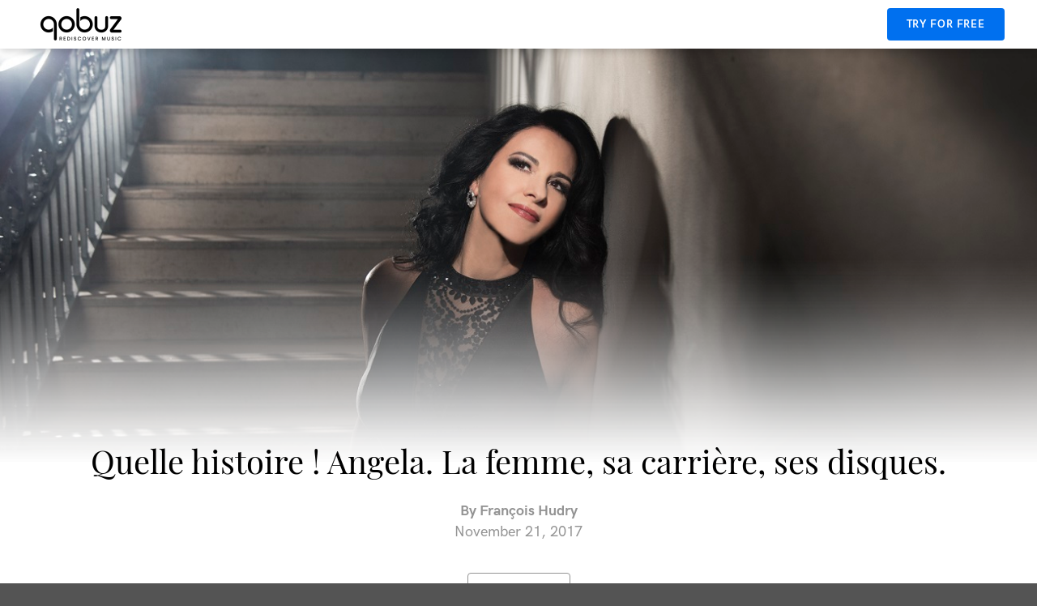

--- FILE ---
content_type: text/html
request_url: https://open.qobuz.com/focus/73306
body_size: 410
content:
<!doctype html><html lang="en"><head><meta charset="utf-8"><meta name="viewport" content="width=device-width,initial-scale=1"><link rel="icon" href="/resources/favicon/favicon.ico" sizes="32x32"/><link rel="icon" href="/resources/favicon/favicon.svg" type="image/svg+xml"/><link rel="apple-touch-icon" href="/resources/favicon/apple-touch-icon.svg"/><title>Open Qobuz</title><link href="/resources/2.2.2/css/main.css" rel="stylesheet"></head><body><noscript><iframe src="https://www.googletagmanager.com/ns.html?id=GTM-MTLV8X8" height="0" width="0" style="display:none;visibility:hidden"></iframe></noscript><div id="root"></div><script type="text/javascript" src="/resources/2.2.2/js/main.js"></script></body></html>

--- FILE ---
content_type: text/css
request_url: https://open.qobuz.com/resources/2.2.2/css/main.css
body_size: 56719
content:
a{text-decoration:none}a,a:focus,a:visited{color:inherit}a:focus{outline:none}a:active{color:inherit}button{background:transparent;border:none;color:inherit;outline:none}button,ul{margin:0;padding:0}ul{list-style:none}h1,h2,h3,h4,h5,h6,p{margin:0}input{border:none;outline:none}@font-face{font-family:HK Grotesk;src:url(/resources/2.2.2/media/HKGrotesk-Regular.2a243cd5.ttf),url(/resources/2.2.2/media/HKGrotesk-Regular.5971ca18.woff) format("woff"),url(/resources/2.2.2/media/HKGrotesk-Regular.c0bcc2ae.woff2) format("woff2");font-weight:400;font-style:normal}@font-face{font-family:HK Grotesk;src:url(/resources/2.2.2/media/HKGrotesk-Medium.bfef7e48.eot),url(/resources/2.2.2/media/HKGrotesk-Medium.9cd2d2ac.woff) format("woff"),url(/resources/2.2.2/media/HKGrotesk-Medium.be291138.woff2) format("woff2");font-weight:medium;font-style:normal}@font-face{font-family:HK Grotesk;src:url(/resources/2.2.2/media/HKGrotesk-MediumItalic.5ea34db3.eot),url(/resources/2.2.2/media/HKGrotesk-MediumItalic.acde8e2a.woff) format("woff"),url(/resources/2.2.2/media/HKGrotesk-MediumItalic.8b072388.woff2) format("woff2");font-weight:medium;font-style:italic}@font-face{font-family:HK Grotesk;src:url(/resources/2.2.2/media/HKGrotesk-Bold.cc608387.ttf) format("truetype"),url(/resources/2.2.2/media/HKGrotesk-Bold.0ed1f579.woff2) format("woff2"),url(/resources/2.2.2/media/HKGrotesk-Bold.073fba63.woff) format("woff");font-weight:700;font-style:normal}@font-face{font-family:Playfair Display;src:url(/resources/2.2.2/media/PlayfairDisplay-Regular.2ec4a352.ttf) format("truetype"),url(/resources/2.2.2/media/PlayfairDisplay-Regular.fb6b47df.woff) format("woff"),url(/resources/2.2.2/media/PlayfairDisplay-Regular.bedba21a.woff2) format("woff2");font-weight:400;font-style:normal}@font-face{font-family:QobuzApp;src:url(/resources/2.2.2/media/QobuzApp.ea5aa96c.eot);src:url(/resources/2.2.2/media/QobuzApp.ea5aa96c.eot#iefix) format("embedded-opentype"),url(/resources/2.2.2/media/QobuzApp.6b6e3942.woff) format("woff"),url(/resources/2.2.2/media/QobuzApp.21b90497.svg) format("svg"),url(/resources/2.2.2/media/QobuzApp.5464aad0.ttf) format("truetype");font-weight:400;font-style:normal}[class*=" pct-"]:before,[class^=pct-]:before{font-family:QobuzApp!important;speak:none;font-style:normal;font-weight:400;font-variant:normal;text-transform:none;line-height:1;-webkit-font-smoothing:antialiased;-moz-osx-font-smoothing:grayscale}.pct-logo:before{content:"\E908"}.pct-copy:before{content:"\E964"}.pct-reward:before{content:"\E963"}.pct-offline-full:before{content:"\E961"}.pct-offline:before{content:"\E962"}.pct-info-header:before{content:"\E960"}.pct-nav-playlist:before{content:"\E95D"}.pct-discover-active:before{content:"\E95E"}.pct-screen-size:before{content:"\E958"}.pct-login-devices:before{content:"\E957"}.pct-join:before{content:"\E946"}.pct-secure-login:before{content:"\E945"}.pct-home:before{content:"\E927"}.pct-like:before{content:"\E952"}.pct-liked:before{content:"\E901"}.pct-sub:before{content:"\E944"}.pct-trash:before{content:"\E109"}.pct-full:before{content:"\E926"}.pct-search:before{content:"\E956"}.pct-edit:before{content:"\E254"}.pct-arrow-tl:before{content:"\E90D"}.pct-add:before{content:"\E90C"}.pct-remove:before{content:"\E95C"}.pct-cross:before{content:"\E93A"}.pct-more:before{content:"\E92F"}.pct-warning:before{content:"\EA07"}.pct-info:before{content:"\EA0C"}.pct-info-full:before{content:"\E905"}.pct-error:before{content:"\EA0E"}.pct-list:before{content:"\E92B"}.pct-grid:before{content:"\E923"}.pct-grid-list:before{content:"\E924"}.pct-order:before{content:"\E94C"}.pct-add-playqueue:before{content:"\E90A"}.pct-add-playlist:before{content:"\E90B"}.pct-play-list:before{content:"\E93C"}.pct-carret:before{content:"\E912"}.pct-checked:before{content:"\E913"}.pct-discover:before{content:"\E900"}.pct-circle-user-empty:before{content:"\E92C"}.pct-circle-user:before{content:"\E918"}.pct-eye:before{content:"\E935"}.pct-close-eye:before{content:"\E936"}.pct-gender2:before{content:"\E921"}.pct-user:before{content:"\E947"}.pct-link:before{content:"\E005"}.pct-twitter:before{content:"\EA96"}.pct-facebook:before{content:"\E91E"}.pct-apple:before{content:"\EABE"}.pct-email:before{content:"\E920"}.pct-share:before{content:"\E940"}.pct-artist2:before{content:"\E942"}.pct-label:before{content:"\E906"}.pct-disc:before{content:"\E91C"}.pct-gender-select:before{content:"\E902"}.pct-empty-playlist:before{content:"\E91B"}.pct-artist:before{content:"\E90E"}.pct-bonus:before{content:"\E90F"}.pct-track:before{content:"\E954"}.pct-empty-album:before{content:"\E91A"}.pct-player-loader:before{content:"\E909"}.pct-player-prev:before{content:"\E93B"}.pct-player-next:before{content:"\E938"}.pct-player-pause:before{content:"\E939"}.pct-pause:before{content:"\E94F"}.pct-player-play:before{content:"\E950"}.pct-play:before{content:"\E951"}.pct-refresh:before{content:"\E984"}.pct-playqueue:before{content:"\E93D"}.pct-repeat:before{content:"\E93E"}.pct-shuffle:before{content:"\E941"}.pct-google-cast:before{content:"\E922"}.pct-audio-output:before{content:"\E903"}.pct-volume-empty:before{content:"\E949"}.pct-volume:before{content:"\E948"}.pct-sound-quality:before{content:"\E943"}.pct-arrow02-left:before{content:"\E930"}.pct-arrow02-right:before{content:"\E953"}.pct-arrow01-left:before{content:"\E928"}.pct-arrow01-right:before{content:"\E92A"}.pct-circle-add:before{content:"\E914"}.pct-circle-remove:before{content:"\E904"}.pct-circle-download:before{content:"\E915"}.pct-circle-pause:before{content:"\E916"}.pct-circle-play:before{content:"\E917"}.pct-stop:before{content:"\EA1E"}.pct-circle-wait:before{content:"\E919"}.pct-buy-active:before{content:"\E95F"}.pct-buy:before{content:"\E910"}.pct-download2:before{content:"\E94B"}.pct-quote:before{content:"\E94A"}.pct-calendar:before{content:"\E911"}.pct-download:before{content:"\E93F"}.pct-magazine:before{content:"\E92E"}.pct-file:before{content:"\E91F"}.pct-hard-drive:before{content:"\E925"}.pct-library:before{content:"\E929"}.pct-lock:before{content:"\E92D"}.pct-exit:before{content:"\E91D"}.pct-genre:before{content:"\E907"}.pct-top-disc:before{content:"\E94E"}.pct-left-disc:before{content:"\E955"}.pct-multi-disc:before{content:"\E931"}.pct-music-disc:before{content:"\E932"}.pct-music-disc-black:before{content:"\E933"}.pct-open-disc:before{content:"\E934"}.pct-play-after:before{content:"\E937"}.pct-hi-res:before{content:"\E94D"}.pct-mp3:before{content:"\E959"}.pct-cd:before{content:"\E95A"}.pct-sound-device:before{content:"\E95B"}.pct:before{display:inline-block}.pct-carret-link:before{content:"\E912";-ms-transform:rotate(-90deg);transform:rotate(-90deg)}.pct-reverse-carret-link:before{content:"\E912";-ms-transform:rotate(90deg);transform:rotate(90deg)}.item-meta .bt1.pct-play{padding-left:32px}.item-meta .pct-play:before{font-size:12px;top:9px}.track-list .pct-more:before{position:relative;top:14px}.bt2.pct-add:before,.bt2.pct-sub:before{font-size:12px;top:9px;right:10px}.bt1.pct-add:before,.bt1.pct-sub:before{font-size:12px;top:9px}.list-mode .pct:before{color:#0070ef;opacity:.5}.list-mode .pct.selected:before,.list-mode .pct:hover:before{opacity:1}.quality .quality-logo:before{color:#fff;font-size:28px}.item-list .item-action .pct-more:before{font-size:22px}.bt1.pct-more:before{left:23px;top:8px}.header .pct-search:before{font-size:15px}.mini-list-item .pct-circle-wait:before,.mini-list-item .pct-track:before{margin-right:5px}.selected.pct:before{color:#0070ef;cursor:default;opacity:1}.disable.pct:before{cursor:default;opacity:.4}*,:after,:before{box-sizing:border-box}body{color:#fff;background:#545454;font-family:HK Grotesk,sans-serif;margin:0;min-height:100vh;overflow-x:hidden;width:100vw;position:relative;-webkit-font-smoothing:antialiased;-moz-osx-font-smoothing:grayscale}@media (max-width:856px){body{background:#fff}}#root{overflow-x:hidden}::-webkit-scrollbar{display:none}.text-overflow{overflow:hidden;text-overflow:ellipsis;white-space:nowrap}.clearfix:after{content:"";clear:both;display:table}@keyframes volume{0%{top:100%}50%{top:0}to{top:100%}}@keyframes notificationSlideIn{0%{transform:translateY(-100%)}to{transform:translateY(0)}}@keyframes notificationSlideOut{0%{transform:translateY(0)}to{transform:translateY(-100%)}}.story{background:#fff;width:100vw}@media (max-width:856px){.story{border-bottom:105px solid #f5f5f5}}.story__heading{-ms-flex-align:center;align-items:center;display:-ms-flexbox;display:flex;-ms-flex-direction:column;flex-direction:column;margin-bottom:30px}.story__text{display:block;margin-bottom:30px}.story__background{-ms-flex-align:center;align-items:center;display:-ms-flexbox;display:flex;-ms-flex-direction:column;flex-direction:column;margin-bottom:25px;position:relative;width:100%}.story__cover{width:100%;background-position:50%;background-size:cover;height:510px}@media (max-width:856px){.story__cover{height:257px}}.story__gradient{background:url([data-uri]);background-size:contain;bottom:-3px;height:50%;left:0;position:absolute;right:0;width:100%}.story__title{color:#000;font-family:Playfair Display,serif;font-weight:400;font-size:40px;margin-bottom:25px;text-align:center}@media (max-width:856px){.story__title{font-size:26px;margin-bottom:15px;padding:0 15px}}.story__meta{-ms-flex-align:center;align-items:center;display:-ms-flexbox;display:flex;-ms-flex-direction:column;flex-direction:column;margin:-53px 0 40px;position:relative;z-index:1}@media (max-width:856px){.story__meta{padding:0 15px}}.story__author{font-weight:700;margin-bottom:5px}.story__author,.story__date{color:#939393;font-size:18px}.story__date{font-weight:400}.story__button{-ms-flex-align:center;align-items:center;background:transparent;border:1px solid #939393;border-radius:4px;color:#333;cursor:pointer;display:-ms-inline-flexbox;display:inline-flex;font-size:18px;font-weight:700;height:44px;margin:0 auto;padding:0 32px 0 48px;position:relative;transition:.3s ease}.story__button--active,.story__button:hover{color:#0070ef}.story__button:before{color:#0070ef;font-size:16px;left:16px;position:absolute;top:50%}.story__button--header,.story__button:before{-ms-transform:translateY(-50%);transform:translateY(-50%)}.story__button--header{border:none;display:none;-ms-flex-direction:column;flex-direction:column;font-size:10px;height:auto;letter-spacing:.91px;padding:0;position:fixed;right:15px;text-transform:uppercase;top:27.5px;z-index:5}.story__button--header:before{font-size:18px;margin-bottom:4px;position:static;-ms-transform:translateY(0);transform:translateY(0)}.story__button--header:hover{color:#0070ef}@media (max-width:856px){.story__button--header{display:-ms-flexbox;display:flex}}.story__content{color:#333;font-size:18px;line-height:28px;max-width:874px;margin:0 auto 40px;padding:0 15px;position:relative;text-align:justify}.story__content--text{max-height:200px;overflow:hidden}.story__content--text:not(:nth-child(3)){display:none}.story__content--text :after{content:"";background:url([data-uri]);background-size:contain;bottom:0;display:block;height:50%;left:0;opacity:.15;position:absolute;right:0;width:100%}.story__content:not(:nth-child(3)){display:none}.story__content.lettrine:first-letter{color:#333;display:block;float:left;font-size:88px;padding:0 5px 10px 0;position:relative;margin-top:25px}.story__intro{color:#333;font-size:20px;font-weight:600;line-height:25px;margin:0 auto;max-width:874px;padding:0 15px 25px}@media (max-width:856px){.story__intro{font-size:18px}}.carousel{background:#f5f5f5;display:none;padding:40px;text-align:center}.carousel:not(:nth-child(3)),.carousel:not(:nth-child(4)){display:block}@media (max-width:856px){.carousel{padding:30px 0}}.carousel__titles{margin-bottom:30px}@media (max-width:856px){.carousel__titles{margin-bottom:20px}}.carousel__title{color:#333;font-family:Playfair Display,sans-serif;font-size:30px;text-align:center}@media (max-width:856px){.carousel__title{font-size:22px;padding:0 15px}}.carousel__subtitle{color:#939393;font-size:16px;font-weight:500;margin-top:15px;text-align:center}@media (max-width:856px){.carousel__subtitle{padding:0 15px}}.carousel__cards{display:-ms-flexbox;display:flex;-ms-flex-pack:center;justify-content:center;-ms-flex-wrap:wrap;flex-wrap:wrap;margin:0 auto;max-width:1370px;padding-left:25px;width:auto!important}.carousel__cards.col-2{max-width:630px}.carousel__cards.col-2 .card{width:calc(50% - 25px)!important}.carousel__cards.col-3{max-width:945px}.carousel__cards.col-3 .card{width:calc(33.33333% - 25px)!important}.carousel__cards.col-4{max-width:1260px}.carousel__cards.col-4 .card{width:calc(25% - 25px)!important}@media (max-width:856px){.carousel__cards{-ms-flex-wrap:nowrap;flex-wrap:nowrap;overflow:scroll;padding-left:15px;width:100%}}.carousel__text{color:#0070ef;font-size:22px;font-weight:700;margin:10px 0 20px;text-align:center}@media (max-width:856px){.carousel__text{font-size:18px;margin:30px 0 15px;padding:0 15px}}.carousel__button{-ms-flex-align:center;align-items:center;background:#0070ef;border-radius:4px;color:#fff;cursor:pointer;display:-ms-inline-flexbox;display:inline-flex;font-size:18px;font-weight:700;height:44px;margin:0 auto;padding:0 30px;position:relative;transition:.3s ease}.carousel__button:hover{background:#00acff}.story .card{text-align:left}@media (max-width:856px){.story .card{margin:0;max-width:184px;min-width:184px;padding-right:12px;width:184px!important}}.story .card__container{box-shadow:0 2px 5px 0 rgba(0,0,0,.3)}.story .card__title{color:#333}.story .card__subtitle{color:#939393}.story__album{background:#f5f5f5;display:-ms-flexbox;display:flex;-ms-flex-direction:column;flex-direction:column;margin:0 auto;padding:40px 0}.story__album:not(:nth-child(4)){display:none}@media (max-width:856px){.story__album{padding:30px 0}}.story__album .card{-ms-flex-direction:row;flex-direction:row;margin:0 auto;max-width:874px;padding:0 15px;width:100vw!important}.story__album .card:hover .card__image{-moz-filter:blur(0);-o-filter:blur(0);-ms-filter:blur(0);filter:blur(0);-ms-transform:scale(1);transform:scale(1)}.story__album .card:hover .card__action{opacity:0}.story__album .card:hover .card__title{color:#333}.story__album .card__container{height:calc((100vw - 30px) / 3)!important;max-height:281px;width:33.33333%}.story__album .card__container:hover .card__image{-moz-filter:blur(10px);-o-filter:blur(10px);-ms-filter:blur(10px);filter:blur(10px);-ms-transform:scale(1.05);transform:scale(1.05)}.story__album .card__container:hover .card__action{opacity:1}@media (max-width:856px){.story__album .card__container{max-height:100%;min-height:100%}}.story__album .card__meta{margin-left:24px;width:calc(66.66667% - 24px)!important}@media (max-width:856px){.story__album .card__meta{margin-left:15px;width:calc(66.66667% - 15px)!important}}.story__album .card__title{line-height:27px;margin-bottom:5px;overflow:auto;white-space:pre-wrap;width:100%}.story__album .card__title:hover{color:#0070ef!important}@media (max-width:856px){.story__album .card__title{overflow:hidden;white-space:nowrap}}.story__album .card__subtitle{display:-ms-inline-flexbox;display:inline-flex;margin-bottom:12px;max-width:-webkit-max-content;max-width:-moz-max-content;max-width:max-content;overflow:auto;white-space:pre-wrap;width:100%}@media (max-width:856px){.story__album .card__subtitle{display:block;overflow:hidden;white-space:nowrap}}.story__album .card__description{color:#939393;font-size:15px;line-height:20px}.grid{display:-ms-flexbox;display:flex;-ms-flex-direction:column;flex-direction:column;width:70%}@media (max-width:856px){.grid{-ms-flex-align:start;align-items:flex-start;background:#fff;padding:30px 0 80px;position:relative;width:100%}}.grid__title{-ms-flex-item-align:start;align-self:flex-start;color:#fff;font-size:24px;font-weight:700;margin:40px 0 30px}@media (max-width:856px){.grid__title{color:#333;font-size:18px;margin:0 0 20px 15px}}.grid__container{display:-ms-flexbox;display:flex;-ms-flex-wrap:wrap;flex-wrap:wrap}@media (max-width:856px){.grid__container{-ms-flex-wrap:nowrap;flex-wrap:nowrap;overflow-x:auto;padding-left:15px;width:100%}}.grid__button{-ms-flex-align:center;align-items:center;-ms-flex-item-align:center;align-self:center;background:hsla(0,0%,100%,.2);border-radius:4px;box-shadow:0 4px 12px 0 rgba(0,51,105,.1);color:#fff;cursor:pointer;display:-ms-inline-flexbox;display:inline-flex;font-size:18px;font-weight:500;height:44px;padding:0 32px 0 44px;position:relative;transition:.3s ease;width:-webkit-max-content;width:-moz-max-content;width:max-content}.grid__button:hover{background:hsla(0,0%,100%,.4)}.grid__button:before{font-size:12px;left:16px;position:absolute;top:50%;-ms-transform:translateY(-50%);transform:translateY(-50%)}@media (max-width:856px){.grid__button{background:transparent;box-shadow:none;color:#0070ef;font-size:15px;font-weight:700;height:auto;margin-right:20px;padding:0 4px 0 0;position:absolute;right:0;top:30px;transition:.1s ease;width:auto}.grid__button:hover{color:#00acff}.grid__button:before{content:"\E912";font-size:5px;left:100%;top:41%;-ms-transform:translateY(0);transform:translateY(0);-ms-transform:rotate(-90deg);transform:rotate(-90deg)}}.card{display:-ms-flexbox;display:flex;-ms-flex-direction:column;flex-direction:column;margin:0 25px 30px 0;width:calc(25% - 25px)!important}.card:hover .card__action{opacity:1}.card:hover .card__image{-moz-filter:blur(10px);-o-filter:blur(10px);-ms-filter:blur(10px);filter:blur(10px);-ms-transform:scale(1.05);transform:scale(1.05)}.card:hover .card__title{color:#0070ef}@media (max-width:1200px){.card{width:calc(33.33333% - 25px)!important}}@media (max-width:856px){.card{margin:0;max-width:184px;min-width:184px;padding-right:12px;width:184px!important}}.card__container{display:block;height:calc(100% - 64px);margin-bottom:12px;overflow:hidden;position:relative;width:100%}@media (max-width:856px){.card__container{box-shadow:0 2px 5px 0 rgba(0,0,0,.3);height:172px!important;max-height:172px;min-height:172px}}.card__image{height:auto;transition:.3s ease;width:100%}.card__action{background:rgba(0,0,0,.5);bottom:0;display:-ms-flexbox;display:flex;-ms-flex-direction:column;flex-direction:column;-ms-flex-pack:justify;justify-content:space-between;opacity:0;padding:20px;transition:.3s ease}.card__action,.card__linker{height:100%;left:0;position:absolute;right:0;top:0}.card__linker{bottom:4px;display:block;width:100%}.card__infos{display:-ms-flexbox;display:flex;-ms-flex-direction:column;flex-direction:column}.card__genre{color:#fff;font-size:20px;font-weight:700;margin-bottom:5px;opacity:.9;overflow:hidden;text-overflow:ellipsis;white-space:nowrap}.card__date{color:#fff;font-size:14px;font-weight:500}.card__button{border:2px solid #fff;border-radius:50%;cursor:pointer;height:37px;position:relative;transition:.1s ease;width:37px}.card__button:hover{background:#0070ef;border-color:#0070ef}.card__button:before{color:#fff;font-size:11px;position:absolute}.card__button.pct-play:before{left:12.5px;top:11px}.card__button.pct-pause:hover .volume{display:none}.card__button.pct-pause:hover:before{opacity:1}.card__button.pct-pause:before{left:11.5px;opacity:0;top:11px}.card__meta{position:relative}.card__meta--no-hires .card__subtitle,.card__meta--no-hires .card__title{width:100%}.card__title{color:#fff;font-size:18px;font-weight:700;margin-bottom:5px;overflow:hidden;text-overflow:ellipsis;white-space:nowrap;width:calc(100% - 38px)}.card__title .card__link{transition:.1s ease}@media (max-width:856px){.card__title{color:#333;font-size:15px;margin-bottom:2px;width:calc(100% - 35px)}}.card__subtitle{color:hsla(0,0%,100%,.6);font-size:16px;font-weight:500;overflow:hidden;text-overflow:ellipsis;white-space:nowrap;width:calc(100% - 38px)}.card__subtitle:hover{color:#0070ef}.card__subtitle .card__link{transition:.1s ease}@media (max-width:856px){.card__subtitle{color:#939393;font-size:15px;width:calc(100% - 35px)}}.card__quality{position:absolute;height:33px;right:0;width:33px;top:3px}@media (max-width:856px){.card__quality{height:30px;width:30px}}.header{background-color:#fff;box-shadow:0 2px 10px 0 rgba(0,0,0,.2);height:60px;left:0;position:fixed;right:0;top:0;width:100vw;z-index:5}@media (max-width:856px){.header{height:53px}}.header__container{-ms-flex-align:center;align-items:center;display:-ms-flexbox;display:flex;height:100%;-ms-flex-pack:justify;justify-content:space-between;margin:0 auto;max-width:1580px;padding:0 40px}@media (max-width:1024px){.header__container{padding:0 15px}}.header__brand{margin-bottom:-4px}.header__logo{height:60px;width:auto}@media (max-width:856px){.header__logo{height:27px}}.header__button{-ms-flex-align:center;align-items:center;background:#0070ef;border-radius:4px;color:#fff;display:-ms-flexbox;display:flex;font-size:13px;font-weight:700;height:40px;-ms-flex-pack:center;justify-content:center;letter-spacing:.87px;padding:0 24px;text-transform:uppercase;transition:.3s ease}.header__button:hover{background:#00acff}@media (max-width:856px){.header__button{font-size:11px;height:33px;letter-spacing:.5px;margin-right:71px;padding:0 10px}}@media (max-width:372px){.header__button{font-size:10px;width:100px;text-align:center}}.heading{display:-ms-flexbox;display:flex;position:relative;width:calc(70% - 25px)}@media (max-width:1403px){.heading{width:100%}}@media (max-width:856px){.heading{-ms-flex-direction:column;flex-direction:column;padding:30px 15px 20px}}.heading__cover{box-shadow:0 11px 20px 0 rgba(0,0,0,.2);height:261px;margin-right:35px;width:261px}@media (max-width:856px){.heading__cover{height:240px;margin:0 auto;width:240px}}.heading__cover--artist{background-position:50%;background-size:cover;border-radius:50%;height:190px;width:190px}.heading__cover--artist--empty:before{color:#d8d8d8;font-size:190px}.heading__cover--playlist{height:173px;overflow:hidden;position:relative;width:366px}@media (max-width:856px){.heading__cover--playlist{height:124px;width:261px}}.heading__cover--playlist .heading__image{background-position:100%;background-size:cover;box-shadow:10px 0 20px rgba(0,0,0,.6);display:block;height:100%;position:absolute}.heading__cover--playlist .heading__image:first-child{right:0}.heading__cover--playlist .heading__image:nth-child(2){right:25%}.heading__cover--playlist .heading__image:nth-child(3){right:50%}.heading__cover--playlist .heading__image:nth-child(4){right:75%}.heading__cover--playlist--cover-4 .heading__image{width:25%}.heading__cover--playlist--cover-4 .heading__image:first-child{right:0}.heading__cover--playlist--cover-4 .heading__image:nth-child(2){right:25%}.heading__cover--playlist--cover-4 .heading__image:nth-child(3){right:50%}.heading__cover--playlist--cover-4 .heading__image:nth-child(4){right:75%}.heading__cover--playlist--cover-3 .heading__image{width:33%}.heading__cover--playlist--cover-3 .heading__image:first-child{right:0}.heading__cover--playlist--cover-3 .heading__image:nth-child(2){right:33%}.heading__cover--playlist--cover-3 .heading__image:nth-child(3){right:66%}.heading__cover--playlist--cover-2 .heading__image{width:50%}.heading__cover--playlist--cover-2 .heading__image:first-child{right:0}.heading__cover--playlist--cover-2 .heading__image:nth-child(2){right:50%}.heading__cover--playlist--special .heading__image{position:static;width:100%}.heading__cover--playlist--empty{-ms-flex-align:center;align-items:center;background:#d8d8d8;display:-ms-flexbox;display:flex;-ms-flex-pack:center;justify-content:center}.heading__cover--playlist--empty:before{font-size:80px;color:#939393}@media (max-width:856px){.heading__cover--playlist--empty:before{font-size:50px}}.heading__container{position:relative}.heading__container--album{width:calc(100% - 296px)}.heading__container--playlist{width:calc(100% - 401px)}.heading__container--artist{width:calc(100% - 225px)}@media (max-width:856px){.heading__container{margin:15px 0 0;width:auto}.heading__container--playlist{margin:15px auto 0;width:261px}.heading__container--artist{width:100%}}@media (max-width:856px){.heading__texts{margin:auto;width:240px}}.heading__title{color:#fff;font-size:28px;font-weight:700;margin:15px 0 8px;overflow:hidden;text-overflow:ellipsis;white-space:nowrap;width:100%}@media (max-width:856px){.heading__title{font-size:22px;margin:0 0 3px;width:calc(100% - 43px)}.heading__title--playlist{width:100%}.heading__title--artist{text-align:center;width:100%}}@media (max-width:856px){.heading__container--no-hires .heading__title{width:100%}}.heading__infos{color:hsla(0,0%,100%,.6);font-size:18px;font-weight:500;max-width:100%;overflow:hidden;text-overflow:ellipsis;white-space:nowrap;width:-webkit-max-content;width:-moz-max-content;width:max-content}.heading__infos--link{color:#fff;transition:.1s ease}.heading__infos--link:hover{color:#0070ef}.heading__infos--link:last-child:hover{color:#fff}.heading__infos--album{font-size:16px;margin-top:7px}.heading__infos--album:hover{color:#0070ef!important}@media (max-width:856px){.heading__infos{color:#fff;font-size:15px;margin:0;overflow:hidden;text-overflow:ellipsis;transition:.1s ease;white-space:nowrap;width:calc(100% - 43px)}.heading__infos:not(.heading__infos--artist):hover{color:#0070ef}.heading__infos--link:last-child,.heading__infos--text{display:none}.heading__infos--playlist{width:100%}.heading__infos--artist{text-align:center;width:100%}.heading__infos--album{display:none}}@media (max-width:856px){.heading__container--no-hires .heading__infos{width:100%}}.heading__buttons{display:-ms-flexbox;display:flex;-ms-flex-wrap:wrap!important;flex-wrap:wrap!important;margin-top:20px}@media (max-width:856px){.heading__buttons{-ms-flex-pack:center;justify-content:center;width:100%}}.heading__button{-ms-flex-align:center;align-items:center;background:hsla(0,0%,100%,.2);border-radius:4px;box-shadow:0 4px 12px 0 rgba(0,51,105,.1);color:#fff;cursor:pointer;display:-ms-flexbox;display:flex;font-size:18px;font-weight:700;height:44px;padding:0 32px 0 48px;position:relative;transition:.3s ease}.heading__button--active{background:hsla(0,0%,100%,.4)}.heading__button:not(:last-child){margin-right:20px}.heading__button:hover{background:hsla(0,0%,100%,.4)}.heading__button:before{font-size:16px;left:16px;position:absolute;top:50%;-ms-transform:translateY(-50%);transform:translateY(-50%)}.heading__button.pct-play{background:#0070ef;padding:0 32px 0 44px;margin-bottom:10px}.heading__button.pct-play:hover{background:#00acff}.heading__button.pct-play:before{font-size:12px;left:16px;position:absolute}@media (max-width:856px){.heading__button{font-size:15px;height:42px;max-width:170px;overflow:hidden;position:relative;text-overflow:ellipsis;white-space:nowrap}.heading__button.pct-buy{-ms-flex-pack:center;justify-content:center;margin-right:15px;-ms-flex-order:-1;order:-1;padding:0}.heading__button.pct-buy:before{left:10px}.heading__button.pct-play{border-right:10px solid #0070ef;display:block;margin:0;padding:12px 0 0 30px}.heading__button.pct-play:hover{border-color:#00acff}.heading__button.pct-play:before{left:10px}.heading__button.pct-share{background:transparent;box-shadow:none;color:#333;-ms-flex-direction:column;flex-direction:column;font-size:10px;height:auto;letter-spacing:.91px;padding:0;position:fixed;right:15px;text-transform:uppercase;top:27.5px;-ms-transform:translateY(-50%);transform:translateY(-50%);z-index:5}.heading__button.pct-share:before{color:#0070ef;font-size:18px;margin-bottom:5px;position:static;-ms-transform:translateY(0);transform:translateY(0)}.heading__button.pct-share:hover{color:#0070ef}.heading__button--album{width:calc(50% - 7.5px)}}.quality{bottom:0;position:absolute}@media (max-width:1024px){.quality--track{bottom:-28px}}@media (max-width:856px){.quality{bottom:auto;right:calc(((100vw - 15px * 2) - 240px) / 2);top:3px}}@media (max-width:856px){.heading__container--no-hires .quality{display:none}}.quality__text{color:hsla(0,0%,100%,.4);font-size:14px;font-weight:500;margin-bottom:8px}.quality__text:last-child{color:#fff;line-height:17px;margin:0}@media (max-width:856px){.quality__text{display:none}}.quality__container{display:-ms-flexbox;display:flex}.quality__image{height:33px;margin-right:10px;width:33px}.quality__image:before{font-size:33px}@media (max-width:856px){.quality__image{margin-right:0}}.infos{padding-bottom:50px;margin-top:-246px;float:right;width:calc(30% - 25px)}.infos--artist{margin-top:-175px}.infos--playlist{margin-top:-158px}@media (max-width:1403px){.infos{margin-top:40px}}@media (max-width:856px){.infos{background:#f5f5f5;float:none;display:-ms-flexbox;display:flex;-ms-flex-direction:column;flex-direction:column;margin:0;padding:20px 15px;position:static;width:100%}}.infos__title{color:#fff;font-size:24px;font-weight:700;margin-bottom:30px}@media (max-width:856px){.infos__title{display:none}}.infos__subtitle{color:#fff;font-size:20px;font-weight:700;margin-bottom:10px}.infos__subtitle--credits{color:hsla(0,0%,100%,.6);margin-bottom:20px}@media (max-width:856px){.infos__subtitle{color:#939393;font-size:15px;margin-bottom:5px}.infos__subtitle--credits{color:#939393;font-size:18px;margin-bottom:20px}}.infos__container{margin-top:20px}.infos__container--artist{margin-top:0}.infos__track{color:#fff;font-size:18px;font-weight:500}@media (max-width:856px){.infos__track{color:#939393;font-size:15px}}.infos__reward{-ms-flex-align:center;align-items:center;border:1px solid #fff;border-radius:28px;color:#fff;display:-ms-inline-flexbox;display:inline-flex;font-size:14px;font-weight:500;margin:20px 0 10px;max-width:-webkit-max-content;max-width:-moz-max-content;max-width:max-content;padding:5px 16px 5px 32px;position:relative}.infos__reward:before{left:9px;font-size:14px;position:absolute}@media (max-width:856px){.infos__reward{border-color:#939393;color:#939393}}@media (max-width:856px){.infos__container{-ms-flex-align:center;align-items:center;display:-ms-flexbox;display:flex;-ms-flex-direction:column;flex-direction:column}}.infos__excerpt{color:hsla(0,0%,100%,.6);font-size:16px;font-weight:500;line-height:22px;max-height:333px;overflow:hidden;margin-bottom:10px}.infos__excerpt.active{max-height:100%;overflow:auto}@media (max-width:856px){.infos__excerpt{-ms-flex-item-align:start;-ms-grid-row-align:start;align-self:start;color:#939393;max-height:64px}}.infos__button{color:#fff;cursor:pointer;display:none;font-size:12px;font-weight:700;letter-spacing:.6px;margin-top:5px;position:relative;text-transform:uppercase;transition:.1s ease}.infos__button:hover{color:#0070ef}.infos__button:before{font-size:5px;left:100%;margin-left:4px;position:absolute;top:4px}@media (max-width:856px){.infos__button{-ms-flex-item-align:center;align-self:center;color:#0070ef;display:-ms-inline-flexbox;display:inline-flex;font-size:12px;letter-spacing:.5px;margin-right:3px;max-width:-webkit-max-content;max-width:-moz-max-content;max-width:max-content;text-align:center}.infos__button:hover{color:#00acff}.infos__button:before{font-size:4px;margin-left:2px;top:5px}}.infos__container--long .infos__button{display:inline-block}.infos__credit{display:-ms-flexbox;display:flex;-ms-flex-direction:column;flex-direction:column;margin-bottom:20px}.infos__credit--first{margin-top:20px}.infos__credit:last-child{margin:0}@media (max-width:856px){.infos__credit:not(.infos__credit--first){display:none}}.infos__items{list-style:initial!important;padding-left:18px}.infos__item{color:hsla(0,0%,100%,.6);font-size:16px;font-weight:500;line-height:22px;position:relative}.infos__item:not(:last-child){margin-bottom:10px}@media (max-width:856px){.infos__item{color:#939393}}.notifications-tc{left:0;position:fixed;top:60px;width:100vw;z-index:3}@media (max-width:856px){.notifications-tc{top:53px}}.notification{-ms-flex-align:center;align-items:center;background:#0070ef;display:-ms-flexbox;display:flex;-ms-flex-pack:justify;justify-content:space-between;padding:6px calc((100vw - 1580px) / 2);-ms-transform:translateY(-100%);transform:translateY(-100%)}.notification-visible{animation:notificationSlideIn .3s;animation-fill-mode:forwards}.notification-hidden{animation:notificationSlideOut .3s;animation-fill-mode:forwards}.notification:not(:last-child){display:none}@media (max-width:1024px){.notification{padding:6px 0;width:100vw}}.notification-content{color:#fff;font-size:16px;font-weight:600;padding-left:40px}@media (max-width:1024px){.notification-content{padding-left:15px}}.notification-dismiss{color:#fff;cursor:pointer;font-size:32px;font-weight:500;-ms-flex-order:2;order:2;margin-left:16px;padding-right:40px;text-transform:uppercase}@media (max-width:1024px){.notification-dismiss{padding-right:15px}}.tracklist{margin-top:40px;width:calc(70% - 25px)}@media (max-width:856px){.tracklist{background:#fff;margin:0;padding:30px 0 85px;width:100%}.tracklist--artist{padding:30px 0 0}}.tracklist__title{color:#fff;font-size:24px;font-weight:700;margin-bottom:30px}@media (max-width:856px){.tracklist__title{color:#333;font-size:18px;margin:0 15px 20px}}.tracklist__work{color:hsla(0,0%,100%,.6);font-size:18px;font-weight:500;margin:30px 0 20px;overflow:hidden;text-overflow:ellipsis;white-space:nowrap}@media (max-width:856px){.tracklist__work{color:#939393;font-size:16px;font-weight:600;margin:30px 0 10px}}.tracklist__work:not(.tracklist__work--link){padding-right:20px}@media (max-width:856px){.tracklist__work:not(.tracklist__work--link){padding:0 15px}}.tracklist__work--link{color:#fff;transition:.1s ease}@media (max-width:856px){.tracklist__work--link{color:#333;font-weight:700}}.tracklist__work--link:hover{color:#0070ef}.tracklist__container:not(:last-child){margin-bottom:30px}.tracklist__label{display:-ms-inline-flexbox;display:inline-flex;-ms-flex-align:center;align-items:center;-ms-flex-pack:center;justify-content:center;background:hsla(0,0%,100%,.2);border-radius:15px;color:#fff;height:26px;margin-bottom:20px;padding:0 12px}@media (max-width:856px){.tracklist__label{background:#0070ef;font-size:12px;height:22px;margin:0 0 10px 15px;padding:0 8px}}.tracklist__button{-ms-flex-align:center;align-items:center;background:hsla(0,0%,100%,.2);border-radius:4px;box-shadow:0 4px 12px 0 rgba(0,51,105,.1);color:#fff;cursor:pointer;display:-ms-flexbox;display:flex;font-family:HK Grotesk,sans-serif!important;font-size:18px;font-weight:500;height:44px;margin:0 auto;padding:0 32px 0 44px;position:relative;transition:.3s ease}.tracklist__button--playlist{margin-top:30px}.tracklist__button:hover{background:hsla(0,0%,100%,.4)}.tracklist__button:before{font-size:12px;left:16px;position:absolute;top:50%;-ms-transform:translateY(-50%);transform:translateY(-50%)}@media (max-width:856px){.tracklist__button{background:#0070ef;font-size:15px;height:42px;padding:0 15px 0 31px}.tracklist__button:before{font-size:11px;left:10px}.tracklist__button:hover{background:#00acff}}.tracklist__empty{display:-ms-flexbox;display:flex;-ms-flex-direction:column;flex-direction:column;-ms-flex-pack:center;justify-content:center;-ms-flex-align:center;align-items:center}.tracklist__empty:before{font-size:102px;color:hsla(0,0%,100%,.6);margin-bottom:20px}@media (max-width:856px){.tracklist__empty:before{color:#939393;font-size:60px;margin-bottom:15px}}.tracklist__message{font-size:20px;font-weight:500;color:hsla(0,0%,100%,.6)}@media (max-width:856px){.tracklist__message{color:#939393;font-size:15px}}.track--header{height:13px;margin-bottom:6px}.track--header .track__item{color:hsla(0,0%,100%,.4);font-size:11px;font-weight:700;letter-spacing:.49px;text-transform:uppercase}.track:not(.track--header){height:52px}.track:not(.track--header):hover{background:hsla(0,0%,85%,.1)}.track.disabled .track__item:not(.track__item--number){opacity:.2;pointer-events:none}.track.disabled .track__item--number span{opacity:.2}@media (max-width:1024px){.track{position:relative}}@media (max-width:856px){.track{height:70px!important;padding:0 15px}.track--header{display:none}.track.isPlaying,.track:hover{background:#e5e5e5!important}}.track__overlay{bottom:0;display:none;height:100%;left:0;position:absolute;right:0;top:0;width:100%;z-index:4}.track__overlay--active{display:block}.track__items{display:-ms-flexbox;display:flex;height:100%;padding:0 20px 0 5px}@media (max-width:856px){.track__items{border-bottom:1px solid #e5e5e5;padding:0;position:relative}}.track__item{-ms-flex-align:center;align-items:center;color:#fff;display:-ms-flexbox;display:flex;font-size:16px;font-weight:500;height:100%}.track__item:not(:last-child){padding-right:24px}.track__item--number{color:hsla(0,0%,100%,.4);font-weight:700;-ms-flex-pack:end;justify-content:flex-end;position:relative;width:51px}.track__item--name{display:block;line-height:52.5px;overflow:hidden;text-overflow:ellipsis;white-space:nowrap}.track__item--time{-ms-flex-pack:end;justify-content:flex-end;width:64px}.track__item a{overflow:hidden;text-overflow:ellipsis;white-space:nowrap}.track__item a:hover{color:#0070ef}@media (max-width:856px){.track__item a{pointer-events:none}}@media (max-width:856px){.track__item{color:#939393;font-size:15px;font-weight:600}.track__item--number{width:49px}.track__item--name{color:#333;height:auto;left:49px;line-height:18px;position:absolute;bottom:calc(50% + 3px)}.track__item--album,.track__item--artist{height:auto;left:49px;position:absolute;top:calc(50% + 3px)}.track__item--time{position:absolute;right:0;width:61px}}.track--header .track__item--name{display:-ms-flexbox;display:flex;line-height:0}.track__item--name.explicit{padding-right:94px;position:relative}@media (max-width:856px){.track__item--name.explicit{max-width:calc(100% - 134px);padding-right:70px;position:absolute;width:auto!important}}.track__item--name.explicit:after{border:1px solid hsla(0,0%,100%,.4);border-radius:3px;color:hsla(0,0%,100%,.4);content:"Explicit";font-size:11px;font-weight:500;height:18px;line-height:17px;position:absolute;right:24px;text-align:center;text-transform:uppercase;top:50%;-ms-transform:translateY(-50%);transform:translateY(-50%);width:56px}@media (max-width:856px){.track__item--name.explicit:after{border:1px solid #939393;color:#939393;right:0}}.track__player{background:#0070ef;border-radius:50%;color:#fff;cursor:pointer;display:none;height:30px;left:4px;position:absolute;top:50%;-ms-transform:translateY(-50%);transform:translateY(-50%);width:30px}.track__player:hover{background:#00acff}.track__player:hover .volume{display:none}.track__player.pct:before{font-size:9px;position:absolute;top:11px}.track__player.pct-play:before{left:12px}.track__player.pct-pause:before{left:11px}.track:hover .track__player{display:block}.track:hover .track__item--number span{display:none}.track.isPlaying .track__player{display:block}.track.isPlaying .track__player:before{display:none}.track.isPause .track__player:before,.track.isPlaying .track__player:hover:before{display:block}.volume{height:10px;left:50%;position:absolute;top:50%;-ms-transform:translate(-50%,-50%);transform:translate(-50%,-50%);width:10px}.volume__bar{animation:volume 1.2s infinite;background:#fff;bottom:0;left:0;position:absolute;top:0;width:2px}.volume__bar:nth-child(2){animation-delay:-.8s;left:4px}.volume__bar:nth-child(3){animation-delay:-.4s;left:8px}.CircularProgressbar{bottom:0;height:100%;left:0;position:absolute;right:0;top:0;width:100%;pointer-events:none}.CircularProgressbar-path{stroke:#fff;stroke-linecap:round;stroke-width:6px}.CircularProgressbar-trail{opacity:.4;stroke:#fff;stroke-width:6px}.card__button .CircularProgressbar{bottom:-2px;height:calc(100% + 4px);left:-2px;right:-2px;top:-2px;width:calc(100% + 4px);z-index:1}.card__button .CircularProgressbar-path{stroke:#0070ef;stroke-width:9px}.card__button:hover .CircularProgressbar-path{stroke:#fff;stroke-width:6px}.tracklist__container--album .tracklist__tracks.full-name .track__item--name{width:calc(100% - 115px)}@media (max-width:856px){.tracklist__container--album .tracklist__tracks.full-name .track__item--name{-ms-flex-item-align:center;-ms-grid-row-align:center;align-self:center;bottom:50%;-ms-transform:translateY(50%);transform:translateY(50%)}}.tracklist__container--album .tracklist__tracks.full .track__item--artist,.tracklist__container--album .tracklist__tracks.full .track__item--name{width:calc((100% - 115px) / 2)}@media (max-width:856px){.tracklist__container--album .tracklist__tracks.full .track__item--artist,.tracklist__container--album .tracklist__tracks.full .track__item--name{width:calc(100% - 110px)}}.tracklist__container--playlist .track__item--name{width:calc(((100% - 115px) / 10) * 4)}.tracklist__container--playlist .track__item--artist{width:calc(((100% - 115px) / 10) * 2.5)}.tracklist__container--playlist .track__item--album{width:calc(((100% - 115px) / 10) * 3.5)}@media (max-width:856px){.tracklist__container--playlist .track__item--name{width:calc(100% - 110px)}.tracklist__container--playlist .track__item--artist{width:calc((100% - 110px) / 2)}.tracklist__container--playlist .track__item--album{left:50%;width:calc((100% - 110px) / 2)}}.tracklist__container--artist .track__item--album,.tracklist__container--artist .track__item--name{width:calc((100% - 115px) / 2)}@media (max-width:856px){.tracklist__container--artist .track__item--album,.tracklist__container--artist .track__item--name{width:calc(100% - 110px)}}.tracklist__container--track .track__item--name{width:calc(100% - 115px)}@media (max-width:856px){.tracklist__container--track .track__item--name{bottom:50%;-ms-transform:translateY(50%);transform:translateY(50%);width:calc(100% - 110px)}}.popover{background:#fff;border-radius:4px;box-shadow:0 0 32px rgba(0,0,0,.1);height:145px;margin-top:10px;padding:20px 30px;position:absolute;width:423px}@media (max-width:856px){.popover{-ms-flex-align:center;align-items:center;background:rgba(0,0,0,.9);border-radius:0;display:-ms-flexbox!important;display:flex!important;height:100vh;-ms-flex-pack:center;justify-content:center;left:0!important;margin-top:0;position:fixed!important;top:0!important;width:100vw;z-index:5}}.popover:before{border-color:transparent #fff transparent transparent;border-style:solid;border-width:10px 10px 10px 0;content:"";left:calc(50% - 10px);position:absolute;top:-15px;-ms-transform:rotate(90deg);transform:rotate(90deg)}@media (max-width:856px){.popover:before{display:none}}.popover__cross{cursor:pointer;display:none;position:absolute;right:30px;top:30px}.popover__cross:before{font-size:18px}@media (max-width:856px){.popover__cross{display:block}}.popover__text{color:#939393;font-size:14px;margin-bottom:10px;text-align:center}@media (max-width:856px){.popover__text{color:#fff;display:none;font-size:16px;font-weight:500;margin-bottom:10px}}.popover__link{background:#c8c8c8;border-radius:4px;color:#333;font-size:14px;font-weight:500;height:31px;max-width:420px;padding:7px 25px;text-align:center;width:100%}@media (max-width:856px){.popover__link{pointer-events:none;width:calc(100vw - 60px)}}.popover__social{display:-ms-flexbox;display:flex;-ms-flex-pack:center;justify-content:center;margin-top:15px}.popover__button{border-radius:50%;cursor:pointer;height:30px;position:relative;width:30px}.popover__button:not(:last-child){margin-right:15px}.popover__button.pct-facebook{background:#3b5998}.popover__button.pct-twitter{background:#1da1f2}.popover__button.pct-email{background:#333}@media (max-width:856px){.popover__button{background:transparent!important;border:1px solid #fff;border-radius:#fff;height:40px;width:40px}}.popover__button:before{font-size:14px;left:50%;position:absolute;top:50%;-ms-transform:translate(-50%,-50%);transform:translate(-50%,-50%)}.popover__button.pct-copy{border-radius:40px;display:none;font-size:12px;padding:0 19px 0 38px;text-transform:uppercase;width:auto}.popover__button.pct-copy:before{left:16px;-ms-transform:translateY(-50%);transform:translateY(-50%)}@media (max-width:856px){.popover__button.pct-copy{display:block}}.popover__feedback{background:rgba(0,0,0,.9);border-radius:4px;display:-ms-flexbox;display:flex;padding:5px 14px 5px 10px;font-size:14px;font-weight:500;z-index:6}.popover__feedback:before{font-size:10px;margin:4px 6px 0 0}.popover__feedback:after{border-color:transparent rgba(0,0,0,.9) transparent transparent;border-style:solid;border-width:5px 5px 5px 0;bottom:-7px;content:"";left:calc(50% - 2.5px);position:absolute;-ms-transform:rotate(-90deg);transform:rotate(-90deg)}.page{padding-top:60px}@media (max-width:856px){.page{padding-top:53px}}.page__background{background-position:50%;background-repeat:no-repeat;background-size:cover;-o-filter:blur(50px);-ms-filter:blur(50px);height:calc(100vh - 60px);left:0;position:fixed;right:0;top:60px;-ms-transform:scale(1.2);transform:scale(1.2);width:100vw;z-index:-1}@-moz-document url-prefix(){.page__background{filter:blur(50px);-moz-filter:blur(50px)}}@media (max-width:856px){.page__background{background-color:#545454;-ms-transform:scale(1.6);transform:scale(1.6)}}.page__background:after{content:"";background:rgba(0,0,0,.5);backdrop-filter:blur(50px);-webkit-backdrop-filter:blur(50px);bottom:0;height:100%;left:0;position:absolute;right:0;top:0;width:100%;z-index:4}.page__background--playlist{-moz-filter:blur(50px);-o-filter:blur(50px);-ms-filter:blur(50px);filter:blur(50px);height:calc(100vh - 60px);left:0;position:fixed;right:0;top:60px;width:100vw;z-index:-1}.page__background--playlist:after{display:none}.page__background--playlist .page__image{background-position:100%;background-size:cover;height:100%;position:absolute;width:25%}.page__background--playlist .page__image:first-child{right:0}.page__background--playlist .page__image:nth-child(2){right:25%;z-index:1}.page__background--playlist .page__image:nth-child(3){right:50%;z-index:2}.page__background--playlist .page__image:nth-child(4){right:75%;z-index:3}.page__background--playlist .page__image:after{content:"";background:rgba(0,0,0,.5);bottom:0;height:100%;left:0;position:absolute;right:0;top:0;width:100%;z-index:4}.page__background--playlist .page__image--special{background-position:50%;background-repeat:no-repeat;left:0;right:0;top:0;width:100%}@media (max-width:856px){.page__background--album{height:415px}.page__background--playlist{height:299px}.page__background--artist{height:365px}}.main-content--ie .page__background:after{background:rgba(0,0,0,.9)}.page__container{margin:50px auto 90px;max-width:1580px;min-height:calc(100vh - 160px);padding:0 40px;position:relative}@media (max-width:1024px){.page__container{padding:0 15px;width:100vw}}@media (max-width:856px){.page__container{margin:0 0 50px;min-height:auto;padding:0}}.cookies-settings{position:absolute;bottom:76px;color:#afafaf;font-size:15px;font-weight:500;right:40px;cursor:pointer}.cookies-settings:hover{color:#0070ef}
/*# sourceMappingURL=main.css.map*/

--- FILE ---
content_type: application/javascript
request_url: https://tk.qobuz.com/50272/tag_50272_1.js
body_size: 15327
content:
var wiztrack,esvtrack,wiztrack_onetrust_plugin,wiztrack_gtm_plugin,wiztrack_didomi_plugin;Date.prototype.getTimeAlias=Date.prototype.getTime,function(n){function p(n){try{return decodeURIComponent(n)}catch(t){return window.unescape(n)}}function ei(){return}function lt(n){return n}function at(n){return n&&(n===!0||n===1||n=="1"||n.toLowerCase()=="true")}function w(n){return 0+n&&parseInt(n)}function g(){return n.getdate().getTime()}function oi(){return Math.floor(g()/1e3)}function u(n,t){return(typeof n=="string"||n instanceof String)&&(!t||n!="")}function h(n){return Array.isArray?Array.isArray(n):n instanceof Array}function b(n){return typeof n=="function"}function si(n){var t=typeof n;return t!=="undefined"}function nt(t){for(var i="";i.length<t;)i+=n.rand().toString(16).replace(/^0\./,"");return i.substring(0,t)}function ut(n,t,i){for(var r=i||0,u=n.length;r<u;r++)if(n[r]===t)return r;return-1}function k(n,t){if(n||(n={}),t)for(var i in t)n[i]=t[i];return n}function f(n,t){var u="";if(n){var i=vt.exec(n),r=1,f=1;if(i)while(r<=i.length)f&t&&i[r]&&(u+=i[r]),r+=1,f*=2}return u}function tt(n,t,i){var r,u,f,e;if(i=i||"",t=t||lt,r="",u="",n)for(f in n)e=t(n[f]),e&&(r+=u+c(f+i)+"="+c(e),u="&");return r}function l(n){for(var i={},r=new e("([^?&]+)=([^&]+)","gi"),t;t=n&&r.exec(n);)i[p(t[1])]=p(t[2]);return i}function a(t,i){return p((new e("[?&;]"+t+"=([^&;#]+?)(&|#|;|$)","gi").exec(i?i:n.loc.href)||[,""])[1].replace(/\+/g,"%20"))||null}function yt(t,i){for(var u={},r,o=new e("[?&;]+([^&;#]+?)=([^&;#]+)","gi"),f=t&&new e(t);r=o.exec(i?i:n.loc.href);)(!f||r[1].match(f))&&(u[r[1]]=p(r[2]));return u}function hi(n,t){return u(n,!0)&&u(t,!0)&&(n.indexOf(t)>=0||t.indexOf(n)>=0)}function it(t,i,r,u){try{if(s.fetch&&(i||n.USEFETCH&&!r&&!u))fetch(t,{method:"GET",mode:"no-cors",cache:"no-cache",credentials:i?"omit":"include",redirect:"follow",keepalive:!0})["catch"](function(t){return n.err(new Error("fetch : "+t))});else{var f=new Image;f.width=1;f.border="0";f.onload=function(){ei(f)};f.src=t}}catch(e){r||n.err(new Error("pixel : "+e))}}function ci(n,t,i,r){if(n.addEventListener)return n.addEventListener(t,i,r),!0;if(n.attachEvent)return n.attachEvent("on"+t,i);n["on"+t]=i}function pt(n){for(var t=2166136261,i=0;i<n.length;++i)t+=(t<<1)+(t<<4)+(t<<7)+(t<<8)+(t<<24),t^=n.charCodeAt(i);return t>>>0}function li(n){function l(n,t){return n<<t|n>>>32-t}function v(n){for(var i="",r,t=7;t>=0;t--)r=n>>>t*4&15,i+=r.toString(16);return i}var y,t,nt,o=[],w=1732584193,b=4023233417,k=2562383102,d=271733878,g=3285377520,f,i,r,u,s,h,e,a=[];for(n=p(c(n)),e=n.length,t=0;t<e-3;t+=4)nt=n.charCodeAt(t)<<24|n.charCodeAt(t+1)<<16|n.charCodeAt(t+2)<<8|n.charCodeAt(t+3),a.push(nt);switch(e&3){case 0:t=2147483648;break;case 1:t=n.charCodeAt(e-1)<<24|8388608;break;case 2:t=n.charCodeAt(e-2)<<24|n.charCodeAt(e-1)<<16|32768;break;case 3:t=n.charCodeAt(e-3)<<24|n.charCodeAt(e-2)<<16|n.charCodeAt(e-1)<<8|128}for(a.push(t);(a.length&15)!=14;)a.push(0);for(a.push(e>>>29),a.push(e<<3&4294967295),y=0;y<a.length;y+=16){for(t=0;t<16;t++)o[t]=a[y+t];for(t=16;t<=79;t++)o[t]=l(o[t-3]^o[t-8]^o[t-14]^o[t-16],1);for(f=w,i=b,r=k,u=d,s=g,t=0;t<=19;t++)h=l(f,5)+(i&r|~i&u)+s+o[t]+1518500249&4294967295,s=u,u=r,r=l(i,30),i=f,f=h;for(t=20;t<=39;t++)h=l(f,5)+(i^r^u)+s+o[t]+1859775393&4294967295,s=u,u=r,r=l(i,30),i=f,f=h;for(t=40;t<=59;t++)h=l(f,5)+(i&r|i&u|r&u)+s+o[t]+2400959708&4294967295,s=u,u=r,r=l(i,30),i=f,f=h;for(t=60;t<=79;t++)h=l(f,5)+(i^r^u)+s+o[t]+3395469782&4294967295,s=u,u=r,r=l(i,30),i=f,f=h;w=w+f&4294967295;b=b+i&4294967295;k=k+r&4294967295;d=d+u&4294967295;g=g+s&4294967295}return h=v(w)+v(b)+v(k)+v(d)+v(g),h.toLowerCase()}function ai(t){for(var r,u,f=n.doc.getElementsByTagName("script"),i=f.length-1;i>=0;i--)if(r=f[i],u=r.src||"",u.indexOf(t+".js")>-1||u.indexOf(t+"_debug.js")>-1)return r;return null}function wt(n){return pt(n)}function bt(t){return n.SHA==2?sha256(t):n.SHA==1?li(t):pt(t).toString(16)}function yi(n,t){if(t&&n){var i=ut(t,n);if(i>=0&&i<t.length-1)return t[i+1]}return undefined}function r(t,i,r,u,f){var l,o,a,s,h,c;try{l=["wzuid","wzsid","wzup","wzvp","wzcnst"];o=n.doc.cookie||"";switch(arguments.length){case 0:return a=v()||{},s={},o.replace(new e("("+l.join("|")+")=([^;]*)","gi"),function(n){for(var i=[],t=1;t<arguments.length;t++)i[t-1]=arguments[t];return s[i[0]]=i[1],n}),k(s,a);case 1:return(h=v(t),h)?h:(c=o.match(new e("(?:^|;)\\s*"+t+"=([^;]*)")),c!==null?c[1]:null);default:v(t,i,r,f);kt(t,i,r,u,f)}}catch(y){return n.err(new Error("invalid cookie operation "+y)),{}}}function kt(t,i,r,u,f){var h;if(f||!(n.GDPR_NC<=2)){var s=n.tld||n.loc.hostname,o=i,e=n.getdate();i==null?e.setDate(e.getDate()-365):r?e.setDate(e.getDate()+365):e.setMilliseconds(e.getMilliseconds()+n.SESSION_DUR*6e4);f&&(o+="; expires="+e.toUTCString());o+=";path=/";s&&n.loc.hostname.indexOf(s)!=-1&&(o+=";domain="+s);ft=="https:"&&(o+=";Secure");rt==1&&(o+=";SameSite = Strict");n.doc.cookie=t+"="+o;h=n.CEURL;f&&rt==2&&h&&!u&&r&&i&&s==n.tld&&h.indexOf(s)>-1&&it(h+t+"?"+n.rand().toString(16).substr(-10),!1,!1,!0)}}function v(t,i,r,u){var h,o,c;try{r=r&&u;var s=["wzuid","wzsid","wzup","wzvp","wzts","wzcnst"],e=window.sessionStorage,f=window.localStorage,l=Date.now();if(!e&&!f)return null;switch(arguments.length){case 0:h={};function a(n){var t,i;if(n)for(t=0;t<s.length;t++)i=n.getItem(s[t]),i&&(h[s[t]]=i)}return a(e),a(f),h;case 1:return(e?e.getItem(t):null)||(f?f.getItem(t):null);default:if(!u&&n.GDPR_NC<=2)return;o=r?f:e;c=r?e:f;i===null?o&&o.removeItem(t):o&&o.setItem(t,i);c&&c.removeItem(t);t=="wzuid"&&r&&f&&f.setItem("wzts",l.toString())}}catch(a){return n.err(new Error("invalid storage operation "+a)),null}}function pi(){return r("wzuid")}function dt(t){return n.URL+"/"+t+".gif"}function gt(t,i,r){return t==="translate.googleusercontent.com"?(r===""&&(r=i),i=a("u",i),t=f(i,8)):(t==="cc.bingj.com"||t==="webcache.googleusercontent.com"||t.slice(0,5)==="74.6.")&&(i=n.doc.links[0].href,t=f(i,8)),[t,i,r]}function o(n){var t=a("wiz_product")||a("esv_product")||a("utm_product"),i;return n<0?t:t&&(i=t.split("|"),i.length>n)?i[n]:""}function ni(n){return h(n)&&n.length>=0&&(n=n[0]),typeof n=="object"&&n.hasOwnProperty("left")&&n.hasOwnProperty("op")}function ti(n){if(!ni(n))return-1;if(h(n)){for(var t=0;t<n.length;t++)if(ti(n[t])>-1)return t;return-1}return u(n.left)?n.left.match("^@(on|one|bind):")!=null?0:-1:-1}function d(t,i){var s,c,r,f,l;try{if(!t)return!0;if(h(t)){if(t.length==0)return!0;for(s=0;s<t.length;s++)if(!d(t[s],i))return!1;return!0}var o=(t.op||"").toLowerCase(),a=o.indexOf("!")==0,e=function(n){return n};a&&(o=o.substr(1),e=function(n){return!n});c=o.indexOf("_")==0;c&&(o=o.substr(1));r=i(t.left);f=i(t.right);(u(r)||u(f))&&(r=String(r),f=String(f));c&&u(r)&&(r=r?r.toLowerCase():r);c&&u(f)&&(f=f?f.toLowerCase():f);switch(o){case"":return e(r!=!1);case"=":case"==":case"eq":return e(r==f);case">":case"gt":return e(r>f);case">=":case"gte":return e(r>=f);case"<":case"lt":return e(r<f);case"<=":case"lte":return e(r<=f);case"def":return e(r!==undefined&&r!==null&&r!=="");case"tru":return e(at(r));case"ct":return e(r.indexOf(f)>=0);case"sw":return e(r.indexOf(f)==0);case"ew":return e(r.lastIndexOf(f)==r.length-f.length&&r.lastIndexOf(f)!=-1);case"mt":return l=r.match(f),e(l!=null&&l.length>0);case"and":return e(r.every(function(n){return d(n,i)}));case"or":return e(!r.every(function(n){return!d(n,i)}))}return!1}catch(v){n.err(v)}}function ii(n){return("0000000"+n.toString(16)).slice(-8)}function ui(){return ri=ri||fi()}function wi(n){return ui().apply(n)}function fi(){function iu(n){n=hr(n);sr(n);var t=i("Apply",{tracker:c,queue:n});return t&&t.queue&&(n=t.queue),n}function sr(t){try{if(t&&h(t)){t=t.concat([]);var r=i("BeforeApplyQueue",{tracker:c,queue:t});for(r&&r.queue&&(t=r.queue);t.length>0;)nr(t.shift())}or()}catch(u){n.err(u)}}function hr(n){if(n=n||[],n._TP_)return n;var t=n.push;return k(n,{_TP_:!0,_push:t,push:function(){for(var t=0;t<arguments.length;t++)nr(arguments[t]);return or(),n.length},replay:function(){sr(n)}})}function nr(t,i){var r,e,f,o;if(!t||t.length<1)return c;try{if(r=t[0],e=ti(r),!i&&e>-1)return ru(t,e);if(ni(r)){if(!d(r,function(n){return y(n)}))return c;t=t.slice(1);r=t[0]}return f=t.slice(1),o=f.length==1,u(r)?!b(c[r])&&o?c[r]=f[0]:b(c[r])&&c[r].apply(c,f):r.apply(c,f),c}catch(s){n.err(s)}}function ru(t,i){var r=t[0],l,f,s,o;if(h(r)||(r=[r]),!d(r.slice(0,i),function(n){return y(n)}))return c;for(l=0;l<r.length;l++)if(f=r[l].left,u(f)&&f.match("^@(on|one|bind):")!=null&&(t[0]=r.slice(i),s=f.split(":"),s.length>1)){var e=s[1].split(" ")[0],v=s[0].substr(1),a=null;e.length<s[1].length&&(a=f.substr(f.indexOf(" ")+1));n.$&&a?(o=n.$(a),o.length>0?o[v]?o[v](e,function(n,i){return tr(n,t,i)}):o[e]&&o[e](function(n){return tr(n,t)}):n.$(n.doc)[v](e,a,function(n,i){return tr(n,t,i)})):ci(document,e,function(n){return tr(n,t)})}return c}function tr(n,t,i){c.lastEvent=n;c.lastEventTarget=n.target||n.srcElement;c.lastEventArgs=i;nr(t,!0);or()}function y(t){var $this,p,o,v,f,y;try{if($this=c,h(t)&&t.length>0&&(t.length>1&&(p=t[1]),t=t[0]),b(t))return t($this);if(u(t)&&t.indexOf("@")==0&&t.indexOf(":")>0){var l=t.split(":"),w=l.length>0?l[0].substring(1):"",i=l.length>1?l.slice(1).join(":"):"";switch(w){case"cookie":return r(i);case"param":return a(i);case"ref":return n.referrer();case"location":return n.loc[i];case"window":return s[i];case"js":return eval(i.replace(e("([^\\w$]|^)this(\\W|$)","g"),"$1$$this$2"));case"dlv":return n.DLN&&b(n.DLN)?n.DLN(i,p):(o=n.DLN&&eval("__esvdln="+n.DLN),o&&(o[i]||b(o)&&o(i,p)));case"cv":return li(i);case"on":case"one":case"bind":return!0;case"event":v=i.split(".");switch(v[0]){case"target":f=$this.lastEventTarget;break;case"args":f=$this.lastEventArgs;break;default:f=$this.lastEvent}for(y=1;f&&y<v.length;)f=f[v[y]],y++;return f||"";case"prod":switch(i){case"cat":return ar();case"brand":return yr();case"name":return wr();case"sku":return kr()}return"";case"gdpr":switch(i){case"applies":return n.GDPR==1;case"consent":return pi()}}}}catch(k){return n.err(new Error("invalid value expression : "+t)),undefined}return t}function uu(t){return n.SESSION_DUR=t,c}function fu(n){return bi=y(n),c}function eu(n,t){var r=p(),u=at(y(n))?1:2,e=y(t),f=u!=r.consent;return r.consent=u,r.consent_string=e,f&&(rr(r),er(),cf()),i("SetConsent",{tracker:c,sessionInfo:r,consent:u,changed:f}),c}function cr(n){var n=y(n),t;return n&&(t="exuid",fi[t]?ir(t+"2",n):ei(t,n,2,0),i("SetUserId",{tracker:c,userid:n})),c}function ou(n){return cr(bt(y(n)))}function lr(n){return ei("prod_cat",n,1,0)}function ar(){return li("prod_cat")||o(1)}function vr(n){return ei("prod_brand",n,1,0)}function yr(){return li("prod_brand")||o(2)}function pr(n){return ei("prod_name",n,1,0)}function wr(){return li("prod_name")||o(3)}function br(n){return ei("prod_sku",n,1,0)}function kr(){return li("prod_sku")||o(0)}function su(n){return c.setSegment("client_status",y(n)=="old"?"returning":n)}function hu(){return o(-1)&&(br(o(0)),lr(o(1)),vr(o(2)),pr(o(3))),c}function ei(n,t,u,f){u=u||0;f=f||0;var e=y(t),n=y(n);if(n){switch(u){case 0:ht=ht||{};e!==null?ht[n]=e:delete ht[n];break;case 1:et=et||l(r("wzvp"));e!==null?et[n]=e:delete et[n];er();break;case 2:ot=ot||l(r("wzup"));e!==null?ot[n]=e:delete ot[n];er();!n||n.charAt(0)=="_"||ir(n,e)}u>0&&ei(n,null,u-1,0);i("SetCustomVariable",{tracker:c,scope:u,name:n,value:e})}return c}function cu(n,t){var r=y(t),n=y(n);return n&&(ir("$"+n,r),i("SetSegment",{tracker:c,name:n,value:r})),c}function lu(n){var t={pageCategory:y(n.pageCategory),pageType:y(n.pageType)};return t&&(t.pageCategory||t.pageType)&&(di=t,i("SetPageCategory",{tracker:c,infos:t})),c}function er(){var t=tt(et),i=tt(ot),n=pi();t&&n&&r("wzvp",t,!1,!0,n);i&&n&&r("wzup",i,!0,!0,n);ki=n}function li(n){return ht=ht||{},et=et||l(r("wzvp")),ot=ot||l(r("wzup")),ht[n]||et[n]||ot[n]}function dr(n,t,i){var f={},o={},s=n&&new e(n,"gi"),u;i=i||"";t=t||lt;ht=ht||{};et=et||l(r("wzvp"));ot=ot||l(r("wzup"));for(u in ot)f[u]=ot[u];for(u in et)f[u]=et[u];for(u in ht)f[u]=ht[u];for(u in f)(!n||u.match(s))&&(o[u+i]=t(f[u]));return o}function yi(n,t){var i=vi,r=y(t);return n&&(i||(i={}),t?i[n]=r:delete i[n],vi=i),c}function au(n){return yi("wiz_medium",n)}function vu(n){return yi("wiz_source",n)}function yu(n){return yi("wiz_campaign",n)}function pu(n){return yi("wiz_content",n)}function wu(n){return yi("wiz_term",n)}function bu(n){return ur.push(n),ai(uf)}function ir(n,t){return fi[n]=t,ai(ff)}function ku(){return ai(tf),gr()}function gr(n){return ai(function(){return ef(y(n?n.customTitle:null))})}function du(n){return ai(function(){return of(y(n.category),y(n.action),y(n.name),y(n.value))})}function gu(n){return ai(function(){return sf(y(n.keyword),y(n.category),y(n.resultsCount))})}function nf(n){return ai(function(){return hf(y(n.sourceUrl),y(n.linkType))})}function p(){var t=fr,e,o,f,s,h;if(!t){var it=oi(),rt=ii(it),b=function(){return ii(wt(n.loc.toString()+"|"+n.referrer()+"|"+tt(vi)))},k=function(){return b()+nt(4)+rt},c=r(),u=c.wzuid,l=c.wzsid,a=!l,v=n.GDPR==0?0:3,y="",d=c.wzcnst,p=0;u||(e=r("ESVTRK"),e&&e.indexOf("|")==16&&(u=e.substr(0,16)));o=!u;o&&(u=nt(8)+g().toString(16));a&&(l=k());d&&(f=d.split("|"),s=f.length,v=s>0&&w(f[0])||v,y=s>1&&f[1]||y,p=s>2&&w(f[2])||p);t={uid:u,uidNew:o,sid:l,sidNew:a,resetSid:ft,orgChanged:ut,consent:v,consent_string:y,consent_sent:p};function ut(){return t.sid.substr(0,8)!=b()}function ft(){t.sid=k();t.sidNew=!0;t.consent_sent=0;rr(t)}h=i("GetSessionInfo",{sessionInfo:t});h&&h.sessionInfo&&(t=h.sessionInfo);fr=t;(a||o)&&rr(t)}return t}function rr(t){var u=pi(t);fr=t;i("SetSessionInfo",{sessionInfo:t});r("wzuid",t.uid,!0,!0,u);r("wzsid",t.sid,!1,!0,u);n.GDPR!=0&&t.consent!=0&&(v("wzcnst",t.consent.toString()+"|"+(u?t.consent_string:"")+"|"+t.consent_sent,!1,u),kt("wzcnst",t.consent.toString(),!1,!0,u));ki=u}function pi(t){return n.GDPR!=1||(t||p()).consent==1}function ai(n){return ut(pt,n)<0&&pt.push(n),c}function or(){try{if(pt){rt==2&&pt.push(lf);for(var t=0;t<pt.length;t++)if(pt[t])try{pt[t].apply(c)}catch(i){n.err(i)}pt=[]}}catch(i){n.err(i)}return c}function tf(){var r=p(),s=r.orgChanged(),u=n.referrer(),h=f(u,8),l=hi(h,n.tld||n.loc.hostname)||n.isInternalDomain(h);if((pi()||!(n.GDPR_NC<=2)||!l)&&(r.uidNew||r.sidNew||!l&&(u||!(n.loc.search.length<2)||tt(vi))&&s)){s&&r.resetSid();var e=t(ri()).push({esvrsl:st.width+"x"+st.height,esvbis:r.sidNew?0:1,nu:r.uidNew?1:0,esvsite:bi,esvref:u&&f(u,85),esvfrom:f(n.loc.href,85)}),a=t(wi("_esvcv")).push(k(yt("^(esv|utm_|wiz_)"),vi)).push({esvref:u&&u.substr(0,2e3),esvfrom:n.loc.href.substr(0,2e3)}),o=i("BeforeFireVisit",{tracker:c,uid:r.uid,ccid:r.sid,params:e});o&&o.params&&(e=t(o.params));vt("t/s",e,a);rf();ki=pi();i("FireVisit",{tracker:c,uid:r.uid,ccid:r.sid,params:e});r.uidNew=!1;r.sidNew=!1}}function rf(){if(n.GDPR==1){var r=p(),e=r.consent==1,s=r.consent_sent,h=n.referrer();if(!(s>=(e?2:1))){var l=s<1?1:0,u=t(ri(!0)).push(k(yt("^(utm|wiz)_(medium|source|campaign)"),vi)).push({count:l,count_ok:e?1:0,esvsite:bi,esvref:h&&f(h,21),esvfrom:n.loc.origin}),a=t({count:e?l:0,count_ok:1}),o=i("BeforeFireConsent",{tracker:c,uid:r.uid,ccid:r.sid,params:u});o&&o.params&&(u=t(o.params));vt("anonymize/t/cnst",u,a,14);i("FireConsent",{tracker:c,uid:r.uid,ccid:r.sid,params:u})}}}function uf(){var u=ur||[],b=u.length,o=p(),d,w,nt,e,rt,s,r,tt;if(u.length!=0){d=i("Goals",{tracker:c,uid:o.uid,ccid:o.sid,goals:u});d&&d.goals&&(u=d.goals);var a=t(ri(!0)).push({esvsite:bi,esvfrom:f(n.loc.href,85)}),ut=t({esvuid:o.uid,esvccid:o.sid,esvfrom:n.loc.href.substr(0,2e3)}).push(wi()),it=[];for(e=0;e<b;e++){var s=u[e],g=0,v=0,l={};for(r in s)g=y(s[r]),l[r]=g,h(g)&&(v=Math.max(v,g.length));if(v==0)it.push(s);else for(w=0;v>0&&w<v;w++){nt={};for(r in l)h(l[r])?w<l[r].length&&(nt[r]=l[r][w]):nt[r]=l[r];it.push(nt)}}for(u=it,b=u.length,e=0;e<b;e++){rt=u.length>1?"_"+(e+1).toString():"";s=k({},u[e]);["event","count","amount","currency"].forEach(function(n){a.push(n+rt,y(s[n]));delete s[n]});for(r in s)ut.push(r+rt,y(s[r]))}tt=i("BeforeFireGoals",{tracker:c,uid:o.uid,ccid:o.sid,params:a,goals:u});tt&&tt.params&&(a=t(tt.params));vt(b>1?"t/multi":"t/once",a,ut);i("FireGoals",{tracker:c,uid:o.uid,ccid:o.sid,params:a,goals:u});ur=[]}}function ff(){var r=p(),f,n,u;fi&&(f=t(fi),f.length()!=0)&&(n=t(ri()),u=i("BeforeFireInfos",{tracker:c,uid:r.uid,ccid:r.sid,params:n,infos:fi}),u&&u.params&&(n=t(u.params)),vt("t/i",n,f,1),i("FireInfos",{tracker:c,uid:r.uid,ccid:r.sid,params:n,infos:fi}),fi={})}function ef(r){var l=p(),y=gt(n.doc.domain,s.location.href,n.referrer()),a=f(y[1],213),o,e,v,h;r=r&&r.text?r.text:r;u(r)||(o=n.doc.getElementsByTagName("title"),o&&si(o[0])&&(r=o[0].text));r=r||n.doc.title;e=t(ri()).push(ui(!0)).push("action_name",r);di&&e.push({pagecategory:di.pageCategory,pagetype:di.pageType});v=t(ui()).push(wi("_esvcv"));h=i("BeforeFirePageView",{tracker:c,uid:l.uid,params:e,title:r,url:a});h&&h.params&&(e=t(h.params));vt("p/v",e,v);i("FirePageView",{tracker:c,uid:l.uid,params:e,title:r,url:a})}function of(n,r,u,f){if(n&&r){var s=p(),e=t(ri()).push(ui(!0)).push({e_c:n,e_a:r,e_n:u,e_v:f}),h=t(ui()).push(wi("_esvcv")),o=i("BeforeFireAnEvent",{tracker:c,uid:s.uid,params:e,category:n,action:r,name:u,value:f});o&&o.params&&(e=t(o.params));vt("p/e",e,h);i("FireAnEvent",{tracker:c,uid:s.uid,params:e,category:n,action:r,name:u,value:f})}}function sf(n,r,u){var o=p(),f=t(ri()).push(ui(!0)).push({search:n,search_cat:r,search_count:u}),s=t(ui()).push(wi("_esvcv")),e=i("BeforeFireSiteSearch",{tracker:c,uid:o.uid,params:f,keyword:n,category:r,resultscount:u});e&&e.params&&(f=t(e.params));vt("p/s",f,s);i("FireSiteSearch",{tracker:c,uid:o.uid,params:f,keyword:n,category:r,resultscount:u})}function hf(n,r){if(r&&r!="0"){var s=p(),e=f(n,213),u=t(ri()).push(ui(!0)).push(r,e),h=t(ui()).push(wi("_esvcv")),o=i("BeforeFireLink",{tracker:c,uid:s.uid,params:u,sourceurl:e,linktype:r});o&&o.params&&(u=t(o.params));vt("p/l",u,h);i("FireLink",{tracker:c,uid:s.uid,params:u,sourceurl:e,linktype:r})}}function ri(n){var t=p(),i=g().toString(10);return{esvuid:!n&&t.uid,esvccid:!n&&t.sid,tsid:i}}function ui(t){var r=gt(n.doc.domain,s.location.href,n.referrer()),o=r[1],u=r[2],e=t?85:213,i=ct&&ct.timing;return{esvsite:bi,url:f(o,e),urlref:u&&f(u,e),uid:!t&&li("exuid"),gt_ms:i&&i.domContentLoadedEventEnd&&i.navigationStart&&i.domContentLoadedEventEnd-i.navigationStart}}function wi(n){return dr("^[^_]",function(n){return y(n)},n)}function vt(i,r,u,f,e){var ut=n.GDPR,b=n.GDPR_NC,o=p(),s=o.consent,c=s==1,k=o.consent_string,l=o.consent_sent,d=i.indexOf("anonymize/")==0,h=!1,a=i,ft=g().toString(10),et=(f&1)>0,ot=(f&2)>0,tt=(f&4)==0,st=(f&8)>0,rt=!1,v=t({esvid:"A"+n.AID,esvtid:n.TID,esvlv:n.V,esvtv:n.TV,esvr:nt(8),esvts:ft,wiz_rfir:e&&"1"}).push(r),y,w;if(ut==1){if(!c&&(h=b!=4,s==3&&(y=tu(),y.push({url:i,params:r,privParams:u,options:f}),nu(y)),b==1))return;if(st){if(w=c?2:1,l>=w)return;l=w;rt=!0}h&&!d&&(a="anonymize/"+a);v.push(tt&&{wiz_cnst:s}).push(!h&&u).push(tt&&c&&k&&{wiz_cnsts:k})}else v.push(u);h&&et||e&&ot&&s==2||it(dt(a)+"?"+v.toString(),d);rt&&(o.consent_sent=l,rr(o))}function cf(){var u=p(),f=n.GDPR!=0,e=u.consent==3,r=tu(),i,t;if(!f||!e){for(i=0;i<r.length;i++)t=r[i],vt(t.url,t.params,t.privParams,t.options,!0);nu(ft)}}function nu(n){if(gi=n,n)try{v("wzcpq",JSON.stringify(n.map(function(n){return{u:n.url,o:n.options,p:n.params.values(),x:n.privParams.values()}})),!1,!1)}catch(t){}else v("wzcpq",null)}function tu(){var n,i,r;if(!gi){if(n=v("wzcpq"),i=[],n)try{r=JSON.parse(n);i=r?r.map(function(n){return{url:n.u,options:n.o,params:t(n.p),privParams:t(n.x)}}):ft}catch(u){}gi=i||[]}return gi}function lf(){var t=n.CEURL,i=pi();i&&ki&&t&&t.indexOf(n.tld)>-1&&it(t+"?"+nt(8),!1,!1,!0);ki=!1}var ft=null,bi=n.SITE,ht=ft,et=ft,ot=ft,ur=[],fi={},vi=ft,di=ft,pt=[],ki=!1,fr=ft,gi=ft,c={lastEvent:ft,lastEventTarget:ft,lastEventArgs:ft,apply:iu,proxy:hr,push:nr,value:y,getSession:p,setSessionCookieTimeout:uu,setSite:fu,setConsent:eu,setUserId:cr,setAnonymUserId:ou,setProductCategory:lr,getProductCategory:ar,setProductBrand:vr,getProductBrand:yr,setProductName:pr,getProductName:wr,setProductSku:br,getProductSku:kr,initProduct:hu,setCustomVariable:ei,setSegment:cu,setPageCategory:lu,setParamOverride:yi,getCustomVariable:li,getCustomVariables:dr,forceMedium:au,forceSource:vu,forceCampaign:yu,forceContent:pu,forceTerm:wu,trackGoal:bu,trackInfo:ir,trackVisit:ku,trackPageView:gr,trackEvent:du,trackSiteSearch:gu,trackLink:nf,setClientStatus:su};return c}function bi(n,t){y==null&&(y=[]);t&&y.push({name:n,callback:t})}function i(t,i){var u,r,f;if(y!=null){for(u=y.filter(function(n){return n.name==t}),r=0;r<u.length;r++)try{f=u[r].callback(i);f&&(i=f)}catch(e){n.err(e)}return i}}function t(n){function e(){return i}function r(n,e){if(arguments.length==1){if(n&&(u(n)&&(n=l(n)),n._UPB_&&n!==f&&(n=n.values()),typeof n=="object"))for(var o in n)r(o,n[o])}else e||e===0?(ut(t,n)==-1&&t.push(n),i[n]=e):(t=t.filter(function(t){return t!=n}),delete i[n]);return f}function o(){return t.length}function s(){for(var r="",n=0;n<t.length;n++)r+=(n?"&":"")+c(t[n])+"="+c(i[t[n]]);return r}if(n&&n._UPB_)return n;var t=[],i={},f={_UPB_:!0,values:e,push:r,length:o,toString:s};return r(n)}function ki(n,t,i){function c(n){return r=n,e()?r():u=setInterval(function(){f+=1;try{var n=e();(n||f>h)&&clearInterval(u);n&&r!=null&&r()}catch(t){clearInterval(u)}},s),o}var f=0,u=0,e=n,r=null,s=t||100,h=i||50,o={then:c};return o}var c,vt,sha256,ft,et,ot,ri,y;if(!n||!n.V||!n.AID){n.$=window.jQuery;n.doc=document;n.loc=location;var s=window,st=screen,ht=navigator,rt=function(){function n(n){return ht.userAgent.indexOf(n)!=-1}return n("Opera")||n("OPR")?4:n("Edge")?6:n("MSIE")||n("Trident")?5:n("Chrome")&&ht.vendor.indexOf("Google")>-1?1:n("Firefox")?3:n("Safari")?2:0}(),e=RegExp,ct=s.performance||s.mozPerformance||s.msPerformance||s.webkitPerformance;n.rand=function(){return Math.random()};n.getdate=function(){return new Date};n.isInternalDomain=function(){return!1};n.referrer=function(){return n.doc.referrer};n.err=function(i){it(dt("anonymize/t/err")+"?"+t({esvid:"A"+n.AID,esvtv:n.TV,esvtid:n.TID,message:i.message,stack:i.stack}).toString(),!1,!0)};c=encodeURIComponent||window.escape;vt=new e("^(([^:/?#]+):)?((?://)?([^/?#:]*))?(\\:(\\d+))?([^?#]*)(\\?([^#]*))?(#(.*))?");n.param=a;sha256=function(n){function u(n,t){return n>>>t|n<<32-t}for(var o,it,d,s=c(n),v=Math.pow,y=v(2,32),f="length",t,r,g="",e=[],nt=s[f]*8,i=[],p=[],w=p[f],tt={},h=2;w<64;h++)if(!tt[h]){for(t=0;t<313;t+=h)tt[t]=h;i[w]=v(h,.5)*y|0;p[w++]=v(h,1/3)*y|0}for(s+="";s[f]%64-56;)s+="\x00";for(t=0;t<s[f];t++){if(r=s.charCodeAt(t),r>>8)return;e[t>>2]|=r<<(3-t)%4*8}for(e[e[f]]=nt/y|0,e[e[f]]=nt,r=0;r<e[f];){for(o=e.slice(r,r+=16),it=i,i=i.slice(0,8),t=0;t<64;t++){var ft=t+r,b=o[t-15],k=o[t-2],l=i[0],a=i[4],rt=i[7]+(u(a,6)^u(a,11)^u(a,25))+(a&i[5]^~a&i[6])+p[t]+(o[t]=t<16?o[t]:o[t-16]+(u(b,7)^u(b,18)^b>>>3)+o[t-7]+(u(k,17)^u(k,19)^k>>>10)|0),ut=(u(l,2)^u(l,13)^u(l,22))+(l&i[1]^l&i[2]^i[1]&i[2]);i=[rt+ut|0].concat(i);i[4]=i[4]+rt|0}for(t=0;t<8;t++)i[t]=i[t]+it[t]|0}for(t=0;t<8;t++)for(r=3;r+1;r--)d=i[t]>>r*8&255,g+=(d<16?0:"")+d.toString(16);return g};ft=n.loc.protocol;n.URL=ft+"//tk.qobuz.com";n.AID="50272";n.SITE="";n.TID="1";n.V="5";n.TV="126";n.DLN="";n.SHA=w("2");n.GDPR=w("1");n.USEFETCH=!1;try{et=ai("/tag_"+n.AID+"_"+n.TID);et&&(ot=a("gdpr",et.src)||"",ot&&(n.GDPR=w(ot)))}catch(vi){n.err(vi)}n.GDPR_NC=3;n.SESSION_DUR=60;n.tld=function(){function f(t){var u=Math.random(),i="wztld=",f=";domain="+t,r;return n.doc.cookie=i+u+f,r=n.doc.cookie.match(new e("(?:^|;)\\s*"+i+"([^;]*)")),n.doc.cookie=i+f+";expires=Thu, 01 Jan 1970 00:00:00 GMT",u.toString()==(r!==null?r[1]:null)}var i,t,r,u;try{if(i=n.loc.hostname,!i)return i;for(t=i.split("."),r=2,t.length>2&&t[t.length-2].length<=2&&(r=3);r<t.length;){if(u=t.slice(t.length-r,t.length).join("."),f(u))return u;r+=1}}catch(o){}return i}();n.FPT=n.URL.indexOf(n.tld)>-1;n.CEURL=n.FPT?n.URL+"/c/":"";n.hash=wt;n.stronghash=bt;n.map=yi;n.cookie=r;n.getEsvUID=pi;n.getTracker=ui;n.apply=wi;n.newTracker=fi;y=[];n.on=bi;n.paramsBuilder=t;n.when=ki;typeof define=="function"&&define.amd&&define("wiztrack",[],function(){return n})}}(wiztrack||(wiztrack={}));esvtrack=wiztrack,function(n){n.CONFIG={VENDORID:"PERF"};var i=wiztrack.param("wizaly_test_onetrust")=="1",t=function(n,t){i&&console.log(n,t)},r=function(n,i){t("Get consent");var r=!1,u=!1;wiztrack.when(function(){var f=window.OneTrust||window.Optanon,e;return f&&(t("Got OneTrust"),e=window.OnetrustActiveGroups||window.OptanonActiveGroups,e&&f.IsAlertBoxClosedAndValid&&(f.IsAlertBoxClosedAndValid()&&(i(e.indexOf(","+n+",")>=0,e),t("Got Active Groups")),u=!0),!r&&f.OnConsentChanged&&(f.OnConsentChanged(function(r){r&&r.detail&&(t("Got Consent Change"),i(r&&r.detail&&r.detail.indexOf(n)>=0,r.detail.toString()))}),r=!0)),u&&r},500,Number.MAX_VALUE).then(function(){})};wiztrack.on("Apply",function(u){var o=u.tracker,s=n.CONFIG,f="";try{r(s.VENDORID,function(n,i){i=n?i:"";var u=n?"1":"0",r=u+"|"+i;r!=f&&(t("setConsent",r),o.setConsent(u,i),f=r)})}catch(e){i&&console.error("Error while checking consent",e);wiztrack.err(e)}return u})}(wiztrack_onetrust_plugin||(wiztrack_onetrust_plugin={})),function(n){function c(i){var f,u;if(!window[t.DATALAYERNAME])return undefined;if(u=undefined,i==t.CURRENTITEMKW)return n.lastDlEvent;if(i.indexOf(t.CURRENTITEMKW+".")==0)u=r(n.lastDlEvent,i.replace(t.CURRENTITEMKW+".",""));else for(f=window[t.DATALAYERNAME].length-1;f>=0&&n.isEmpty([u]);f--)u=r(window[t.DATALAYERNAME][f],i);return u}function r(t,i){var f,u,e,o;for(i=(i||"").replace(/\[\]\./g,".[]."),f=i.split("."),u=0;u<f.length&&t;u++){if(f[u]=="[]"){for(e=[],o=0;o<t.length;o++)e.push(r(t[o],f.slice(u+1).join(".")));return n.isEmpty(e)?undefined:e}t=t[f[u]]}return t}function o(n){return!(n.match(/[\("']/)||!isNaN(n)||n.indexOf("$")==0||n==="undefined"||n==="null"||n==="true"||n==="false")}function s(){var u=window[t.DATALAYERNAME],o=u&&u.length||0,f,h,r;for(o<i&&(i=0),f=i;f<o;f++)for(h=u[i],i++,n.lastDlEvent=h,r=0;r<e.length;r++)window._eaq.push(e[r]);setTimeout(function(){return s()},parseInt(t.TIMEBETWEENCHECKS))}function h(n){return Array.isArray?Array.isArray(n):n instanceof Array}function l(n){var r=function(n){return typeof n=="object"&&n.hasOwnProperty("left")&&n.hasOwnProperty("op")&&n.left=="@on:"+t.EVENTTOFIRE},i;if(h(n)){for(i=0;i<n.length;i++)if(r(n[i]))return i}else if(r(n))return 0;return-1}var t={CHECKDLCHANGES:"true",DATALAYERNAME:"dataLayer",EVENTTOFIRE:"wz_datalayer_changed",TIMEBETWEENCHECKS:"50",CURRENTITEMKW:"currentItem",PAUSED:"true"};t.DATALAYERNAME=t.DATALAYERNAME||"dataLayer";n.lastDlEvent=n.lastDlEvent;n.triggerEvent=n.triggerEvent||function(n){var t;document.createEventObject?(t=document.createEventObject(),t.eventName=n,t.eventType=n,document.fireEvent("on"+t.eventType,t)):(t=document.createEvent&&document.createEvent("HTMLEvents"),t?t.initEvent(n,!0,!0):t=new Event(n,{bubbles:!0,cancelable:!0}),t.eventName=n,document.dispatchEvent(t))};n.isEmpty=n.isEmpty||function(n){return n.filter(function(n){return n===undefined||n===null}).length==n.length};n.dataLayerGet=n.dataLayerGet||function(t,i){var d=undefined,w=/\${0,1}[a-z0-9_]+[a-z0-9_\-\.\[\]]*[\(]*/gi,b=[],g=0,u=[],e,s,h,y,l,f,r,p;if([/\"[^\"]+\"/gi,/\'[^\']+\'/gi].forEach(function(n){return t=t.replace(n,function(n){var t="$string"+g++;return b.push(n),t})}),e=t.match(w),e){for(e=e.filter(function(n){return o(n)}),r=0;r<e.length;r++)u.push(c(e[r]));if(n.isEmpty(u))return undefined;for(s=[],h=1,r=0;r<u.length;r++)s.push([]),u[r]&&typeof u[r].push!="undefined"&&(h=Math.max(u[r].length,h));for(r=0;r<u.length;r++)for(y=0;y<h;y++)u[r]&&typeof u[r].push!="undefined"?s[r].push(u[r][y%h]):s[r].push(u[r]);for(l=[],f="",r=0;r<h;r++){var k=[],a=0,v=!0;if(t==e[a]?(f=s[a][r],v=!1):(f=t,f=f.replace(w,function(n){if(!o(n))return n;var u=s[a][r];return k.push(u),t!=e[a]||i||(v=!1),typeof u=="string"&&(isNaN(u)||u.length==0)?v&&!i&&(u="'"+u.replace(/'/g,"\\'")+"'"):typeof u=="object"&&(i||(u="'[object]'")),a++,u})),v)for(p=0;p<2;p++)b.forEach(function(n,t){return f=f.replace("$string"+t,n)});l.push(v?i?i(k):eval(f):f)}return l.length==1?l[0]:l}return d};n.checkEventsStarted=n.checkEventsStarted||!1;var u=t.CHECKDLCHANGES,f=t.PAUSED,i=0,e=[];wiztrack.on("BeforeApplyQueue",function(n){for(var t,r,u,f=[],i=0;i<n.queue.length;i++)t=n.queue[i][0],r=l(t),r>-1?(u=n.queue[i],h(t)&&t.length>=1?(t=t.slice(0,r).concat(t.slice(r+1)),u[0]=t):u=u.slice(r+1),e.push(u)):f.push(n.queue[i]);return n.queue=f,n});wiztrack.on("Apply",function(t){return window._eaqxctd||!1||!u||u!="1"&&u.toLowerCase()!="true"||f!=undefined&&f!="0"&&f.toLowerCase()!="false"||n.checkEventsStarted||setTimeout(function(){return n.startCheckEvents()},50),t});n.startCheckEvents=n.startCheckEvents||function(){n.checkEventsStarted||(n.checkEventsStarted=!0,s())};window.wiztrack_gtm_plugin=window.wiztrack_gtm_plugin||n;wiztrack.DLN=n.dataLayerGet}(wiztrack_gtm_plugin||(wiztrack_gtm_plugin={})),function(n){n.CONFIG={VENDORID:"281"};var i=wiztrack.param("wizaly_test_didomi")=="1",t=function(n,t){i&&console.log(n,t)},r=function(n,i){t("Get consent");window.didomiOnReady=window.didomiOnReady||[];window.didomiOnReady.push(function(r){t("Got didomi");r.isConsentRequired()?r.getObservableOnUserConsentStatusForVendor(n).subscribe(function(n){n!==undefined&&(i(!0,n,r.getUserStatus().consent_string),t("Got consent"))}):(i(!1),t("GDPR does not apply"))})},u=function(n,t){wiztrack.GDPR=t?1:0};wiztrack.on("Apply",function(f){var e=f.tracker,h=n.CONFIG,o="";try{r(h.VENDORID,function(n,i,r){u(e,n);r=n&&i?r:"";var s=!n||i?"1":"0",f=s+"|"+r;f!=o&&(t("setConsent",f),e.setConsent(s,r),o=f)})}catch(s){i&&console.error("Error while checking consent",s);wiztrack.err(s)}return f})}(wiztrack_didomi_plugin||(wiztrack_didomi_plugin={})),function(){var _noeaq=window._noeaq||_noeaq||!1,_eaqxctd=window._eaqxctd||!1,_eaq,tt,s;if(!_noeaq&&!_eaqxctd){if(_eaq=window._eaq||_eaq||[],_eaq.push(["initProduct"]),_eaq.push(["trackVisit"]),navigator.userAgent.indexOf("facebookexternalhit")>-1)return;wiztrack.USEFETCH=!0;wiztrack.qobuz={tracker:wiztrack.getTracker(),getPrice:function(){var n=this.tracker.value("@dlv:product")||{};return typeof n.price!="undefined"&&n.price.length!==0?parseFloat(parseFloat(n.price.split(" ")[0]).toFixed(2)):undefined},getCurrency:function(){var n=this.tracker.value("@dlv:product")||{};return typeof n.price!="undefined"&&n.price.length!==0?n.price.split(" ")[1]:undefined},isTrial:function(){var n=this.tracker.value("@dlv:isTrial");return n===!0},getCountry:function(){var n=wiztrack.qobuz.tracker.value("@dlv:page.country.code || country.code || country"),t;return n&&n==n.toString()||(t=document.location.pathname.match(/^\/(\w{2})\-\w{2}/),t&&t.length>1&&t[1]&&(n=t[1].toUpperCase())),n||(n=wiztrack.cookie("wzsite")),n&&wiztrack.cookie("wzsite",n,!1,!1,!0),n}};tt=0;function ct(){var n=window.dataLayer&&window.dataLayer.filter(n=>n.country||n.page&&n.page.country||n.event=="gtm.load");return tt++>10||n.length>0}function ht(){setTimeout(function(){wiztrack_gtm_plugin.startCheckEvents()})}function lt(){ct()?(wiztrack.apply(_eaq),ht()):setTimeout(function(){lt()},100)}if(s=!1,wiztrack.qobuz.getCountry())ht();else wiztrack.on("BeforeApplyQueue",function(n){return ct()?ht():(n.queue=[],s||(s=!0,lt())),n});var it="@on:wz_datalayer_changed",u="@dlv:currentItem.user.email_md5",h="@dlv:currentItem.transaction.id",rt="@dlv:currentItem.transaction_infos.value",ut="@dlv:currentItem.transaction_infos.transaction_id",ft="@dlv:currentItem.transaction_infos.currency",i="@dlv:currentItem.subscription_id",et="@dlv:currentItem.streaming_plan_details.hasTrial",ot="@dlv:currentItem.funnel.data.subscription_id",t="@dlv:currentItem.event",c="@dlv:currentItem.ecommerce.transaction_id",r="!_eq",f={left:it,op:"def",right:"(^/subscription/configure)|(^/subscription/success)"},n={left:it,op:"def"},l={left:"@location:pathname",op:"!_ct",right:"/account/"},e={left:u,op:"def"},o={left:u,op:r,right:"@cv:_lastemd5"},a={left:i,op:r,right:"@cv:_subscription_test_id"},v={left:t,op:"_sw",right:"subscription_conf"},y={left:t,op:"_ew",right:"shop_order_confirmation"},p={left:t,op:"_eq",right:"V2_subscription"},w={left:t,op:"_eq",right:"V2_download"},st={left:t,op:"_eq",right:"new_streaming_plan_purchased"},b={left:["@dlv:currentItem.country || currentItem.page.country.code",function(n){return n[0]||n[1]}],op:"def"},k={left:["@dlv:country || page.country.code",function(n){return n[0]||n[1]}],op:"def"},d={left:"@cv:_last_subscription_test",op:r,right:ot},g={left:"@cv:_last_download_id",op:r,right:h},nt={left:"@cv:_last_download_id_test",op:r,right:c};_eaq.push(["setCustomVariable","tag_version","2025-05-27 16:30",1]);_eaq.push([k,"setCustomVariable","dl_language",["@dlv:language || page.country.language",function(n){return n[0]||n[1]}],1]);_eaq.push([k,"setCustomVariable","sectionName",["@dlv:sectionName || page.siteSection",function(n){return n[0]||n[1]}],1]);_eaq.push([k,"setCustomVariable","technicalEnvironment",["@dlv:technicalEnvironment || page.environment",function(n){return n[0]||n[1]}],1]);_eaq.push(["setSite",function(){return wiztrack.qobuz.getCountry()}]);_eaq.push(["setCustomVariable","dl_country",function(){return wiztrack.qobuz.getCountry()},1]);_eaq.push([[n,b],"setCustomVariable","dl_language",["@dlv:language || page.country.language",function(n){return n[0]||n[1]}],1]);_eaq.push([[n,b],"setCustomVariable","sectionName",["@dlv:sectionName || page.siteSection",function(n){return n[0]||n[1]}],1]);_eaq.push([[n,b],"setCustomVariable","technicalEnvironment",["@dlv:technicalEnvironment || page.environment",function(n){return n[0]||n[1]}],1]);_eaq.push([{left:function(){return document.location.pathname.match(/^\/\w{2}\-\w{2}\//)},op:"def"},"setCustomVariable","site_from_url",function(){return document.location.pathname.match(/(\w+)/)[0].toUpperCase()},1]);_eaq.push([[f,v,a],"setCustomVariable","dl_country",function(){return wiztrack.qobuz.getCountry()},1]);_eaq.push([[f,v,a],"trackGoal",{event:function(){return wiztrack.qobuz.isTrial()?"trial":"direct"},count:1,amount:function(){return wiztrack.qobuz.getPrice()},currency:function(){return wiztrack.qobuz.getCurrency()},orderid:i,tb:"@dlv:currentItem.product.tb",event_name:t,prod_cat:"@dlv:currentItem.product.category",prod_brand:"@dlv:currentItem.streaming_plan_details.streaming_plan_offer",prod_name:"@dlv:currentItem.streaming_plan_details.streaming_plan_name",category:"@dlv:currentItem.product.category",subcategory:"@dlv:currentItem.streaming_plan_details.streaming_plan_offer",name:"@dlv:currentItem.streaming_plan_details.streaming_plan_name",streaming_plan_name:"@dlv:currentItem.streaming_plan_details.streaming_plan_name",formula:"@dlv:currentItem.streaming_plan_details.streaming_plan_periodicity",streaming_plan_periodicity:"@dlv:currentItem.streaming_plan_details.streaming_plan_periodicity",streaming_plan_offer:"@dlv:currentItem.streaming_plan_details.streaming_plan_offer",trial_duration:"@dlv:currentItem.streaming_plan_details.trial_duration",streaming_plan_zone:"@dlv:currentItem.streaming_plan_details.streaming_plan_zone",streaming_plan_slug:"@dlv:currentItem.streaming_plan_details.streaming_plan_slug",streaming_plan_household_max_members:"@dlv:currentItem.streaming_plan_details.streaming_plan_slug",streaming_plan_household_max_members:"@dlv:currentItem.streaming_plan_details.streaming_plan_household_max_members"}]);_eaq.push([[f,v,a],"setCustomVariable","_subscription_test_id",i,1]);_eaq.push([[f,{left:i,op:"def"},{left:"@dlv:currentItem.product",op:"def"}],"trackGoal",{event:"subscription_test",count:1,amount:function(){return wiztrack.qobuz.getPrice()},currency:function(){return wiztrack.qobuz.getCurrency()},orderid:i,tb:"@dlv:product.tb",event_name:t,dl:function(){return JSON.stringify(wiztrack_gtm_plugin.lastDlEvent)}}]);_eaq.push([[n,{left:t,op:"_ew",right:"inscription_form_confirmation"}],"trackGoal",{event:"inscription",count:1}]);_eaq.push([[n,st,{left:et,op:"!tru"}],"trackGoal",{event:"direct_new",count:1,amount:rt,currency:ft,orderid:ut,prod_cat:"@dlv:currentItem.product.category",prod_brand:"@dlv:currentItem.streaming_plan_details.streaming_plan_offer",prod_name:"@dlv:currentItem.streaming_plan_details.streaming_plan_name",category:"@dlv:currentItem.product.category",subcategory:"@dlv:currentItem.streaming_plan_details.streaming_plan_offer",name:"@dlv:currentItem.streaming_plan_details.streaming_plan_name",streaming_plan_name:"@dlv:currentItem.streaming_plan_details.streaming_plan_name",formula:"@dlv:currentItem.streaming_plan_details.streaming_plan_periodicity",streaming_plan_periodicity:"@dlv:currentItem.streaming_plan_details.streaming_plan_periodicity",streaming_plan_offer:"@dlv:currentItem.streaming_plan_details.streaming_plan_offer",trial_duration:"@dlv:currentItem.streaming_plan_details.trial_duration",streaming_plan_zone:"@dlv:currentItem.streaming_plan_details.streaming_plan_zone",streaming_plan_slug:"@dlv:currentItem.streaming_plan_details.streaming_plan_slug",streaming_plan_household_max_members:"@dlv:currentItem.streaming_plan_details.streaming_plan_slug",streaming_plan_household_max_members:"@dlv:currentItem.streaming_plan_details.streaming_plan_household_max_members"}]);_eaq.push([[n,st,{left:et,op:"tru"}],"trackGoal",{event:"trial_new",count:1,amount:rt,currency:ft,orderid:ut,prod_cat:"@dlv:currentItem.product.category",prod_brand:"@dlv:currentItem.streaming_plan_details.streaming_plan_offer",prod_name:"@dlv:currentItem.streaming_plan_details.streaming_plan_name",category:"@dlv:currentItem.product.category",subcategory:"@dlv:currentItem.streaming_plan_details.streaming_plan_offer",name:"@dlv:currentItem.streaming_plan_details.streaming_plan_name",streaming_plan_name:"@dlv:currentItem.streaming_plan_details.streaming_plan_name",formula:"@dlv:currentItem.streaming_plan_details.streaming_plan_periodicity",streaming_plan_periodicity:"@dlv:currentItem.streaming_plan_details.streaming_plan_periodicity",streaming_plan_offer:"@dlv:currentItem.streaming_plan_details.streaming_plan_offer",trial_duration:"@dlv:currentItem.streaming_plan_details.trial_duration",streaming_plan_zone:"@dlv:currentItem.streaming_plan_details.streaming_plan_zone",streaming_plan_slug:"@dlv:currentItem.streaming_plan_details.streaming_plan_slug",streaming_plan_household_max_members:"@dlv:currentItem.streaming_plan_details.streaming_plan_slug",streaming_plan_household_max_members:"@dlv:currentItem.streaming_plan_details.streaming_plan_household_max_members"}]);_eaq.push([[n,y,g,l],"setCustomVariable","dl_country",function(){return wiztrack.qobuz.getCountry()},0]);_eaq.push([[n,y,g,l],"trackGoal",{event:"download",count:1,amount:function($this){return $this.value("@dlv:currentItem.transaction.totalPrice").split(" ")[0]},currency:function($this){return $this.value("@dlv:currentItem.transaction.totalPrice").split(" ")[1]},orderid:h,transaction_quantity:"@dlv:currentItem.transaction.quantity",transaction_voucher_code:"@dlv:currentItem.transaction.voucher_code",product_id:"@dlv:currentItem.product_list.id",prod_sku:"@dlv:currentItem.product_list.id",album:"@dlv:currentItem.product_list.album",prod_name:"@dlv:currentItem.product_list.album",artist_name:"@dlv:currentItem.product_list.artistName",category:"@dlv:currentItem.product_list.category",prod_cat:"@dlv:currentItem.product_list.category",subcategory:"@dlv:currentItem.product_list.subCategory",prod_brand:"@dlv:currentItem.product_list.subCategory",formula:"@dlv:currentItem.product_list.formula",type:"@dlv:currentItem.product_list.type"}]);_eaq.push([[n,y,g,l],"setCustomVariable","_last_download_id",h,1]);_eaq.push([[n,w,nt],"setCustomVariable","dl_country",function(){return wiztrack.qobuz.getCountry()},0]);_eaq.push([[n,w,nt],"trackGoal",{event:"download_test_omniflow",count:1,amount:"@dlv:currentItem.ecommerce.value",currency:"@dlv:currentItem.ecommerce.currency",orderid:c,transaction_quantity:"@dlv:currentItem.ecommerce.quantity",transaction_voucher_code:"@dlv:currentItem.ecommerce.voucher_code",product_id:"@dlv:currentItem.ecommerce.items.item_id",prod_sku:"@dlv:currentItem.ecommerce.items.item_id",album:"@dlv:currentItem.ecommerce.items.item_category",prod_name:"@dlv:currentItem.ecommerce.items.item_category",artist_name:"@dlv:currentItem.ecommerce.items.item_brand"}]);_eaq.push([[n,w,nt],"setCustomVariable","_last_download_id_test",c,1]);_eaq.push([[n,e,o],"setUserId",u]);_eaq.push([[n,e,o],"setUserId","@dlv:currentItem.user.id"]);_eaq.push([[n,e,o],"setCustomVariable","_lastemd5",u,1]);_eaq.push([[n,e,o],"setCustomVariable","dtl_userid","@dlv:currentItem.userId",2]);_eaq.push([[n,p,d],"setCustomVariable","dl_country",function(){return wiztrack.qobuz.getCountry()},0]);_eaq.push([[n,p,d],"trackGoal",{event:"subscription_test_omniflow",count:1}]);_eaq.push([[n,p,d],"setCustomVariable","_last_subscription_test",ot,1]);typeof _eaq=="object"&&(window._eaq=_eaq=wiztrack.apply(_eaq));window._eaqxctd=!0}}()

--- FILE ---
content_type: application/javascript
request_url: https://9580b8374a5f4dbf9c35faa28d615bbc.js.ubembed.com/
body_size: 3236
content:
(function(s){s.src="https://assets.ubembed.com/universalscript/releases/v0.184.0/bundle.js";s.addEventListener("load",function(){ube.init({"environment":"production","geoData":{"latitude":39.96118,"longitude":-82.99879,"continentCode":"NA","countryCode":"US","regionCode":"OH","city":"columbus"},"ubCode":"9580b8374a5f4dbf9c35faa28d615bbc","matchingRules":[{"version":"62e75d84ecd1413e8ce0305a6d17cdcd","published":{"version":"62e75d84ecd1413e8ce0305a6d17cdcd","status":"current"},"event":{"type":"published","timestamp":1754593214136},"parentVersion":"f2cdb52c195a4948a8d9254e1b300336","schemaVersion":19,"meta":{"env":"production","creatorUserUuid":"ab47f031-3113-4fd8-a57a-5abda0641c46","originalUrlChoice":""},"ubCode":"9580b8374a5f4dbf9c35faa28d615bbc","embUuid":"a891338d-9e64-4223-bdb9-ab18e2d8206c","clientUuid":"62a63903-9f06-40c5-abc8-4ab275f60eeb","rule":{"cookieTargets":{"enabled":false,"rules":[]},"urlTargets":{"rules":[{"type":"contains","visibility":"show","value":"/album"},{"type":"contains","visibility":"show","value":"/track"},{"type":"contains","visibility":"show","value":"/artist"},{"type":"contains","visibility":"show","value":"/playlist"},{"type":"contains","visibility":"show","value":"/focus"},{"type":"contains","visibility":"hide","value":"/playlist/12335878"},{"type":"contains","visibility":"hide","value":"/playlist/12967817"},{"type":"contains","visibility":"hide","value":"/ch-de/"},{"type":"contains","visibility":"hide","value":"/playlist/13325664"},{"type":"contains","visibility":"hide","value":"/playlist/13858191"},{"type":"contains","visibility":"hide","value":"/playlist/14481366"},{"type":"contains","visibility":"hide","value":"playlist/15197319"},{"type":"contains","visibility":"hide","value":"/lu-de/"},{"type":"contains","visibility":"hide","value":"/be-nl/"},{"type":"contains","visibility":"hide","value":"/ca-en/"}],"domain":"open.qobuz.com"},"geoTargets":{"enabled":true,"rules":[{"visibility":"show","displayName":"France","countryCode":"FR"},{"visibility":"show","displayName":"Belgique","countryCode":"BE"},{"visibility":"show","displayName":"Luxembourg","countryCode":"LU"},{"visibility":"show","displayName":"Suisse","countryCode":"CH"},{"visibility":"show","displayName":"Canada","countryCode":"CA"}]},"scheduling":{"enabled":false,"startTime":1751451803374,"endTime":1752611400000},"referrerTargets":{"enabled":false,"rules":[]},"trigger":{"name":"welcome","parameters":[{"name":"delay","value":"0"}]},"variants":[{"weight":50,"letter":"a","trackingId":"e5e37dc4de29420f886dfd7811a4d7da","dimensions":{"mobile":{"width":320,"height":145},"desktopEnabled":true,"desktop":{"width":896,"height":79},"mobileEnabled":true},"display":{"name":"stickyBar","position":"bottom"}},{"weight":50,"letter":"b","trackingId":"6dd8433068d24b6bb35cc3d85416c559","dimensions":{"mobile":{"width":320,"height":159},"desktopEnabled":true,"desktop":{"width":1038,"height":93},"mobileEnabled":true},"display":{"name":"stickyBar","position":"bottom"}},{"weight":0,"letter":"c","trackingId":"82c0bed65e8a481f907ea1bc02a569c6","dimensions":{"mobile":{"width":320,"height":159},"desktopEnabled":true,"desktop":{"width":1038,"height":93},"mobileEnabled":true},"display":{"name":"stickyBar","position":"top"}},{"weight":0,"letter":"d","trackingId":"9acf1a00589c4baf87fb56ca0a03f638","dimensions":{"mobile":{"width":320,"height":190},"desktopEnabled":true,"desktop":{"width":1038,"height":93},"mobileEnabled":true},"display":{"name":"stickyBar","position":"bottom"}},{"weight":0,"letter":"f","trackingId":"0f2e919ecb81427cba60c3b5d7446875","dimensions":{"mobile":{"width":320,"height":163},"desktopEnabled":true,"desktop":{"width":1038,"height":95},"mobileEnabled":true},"display":{"name":"stickyBar","position":"top"}},{"weight":0,"letter":"g","trackingId":"12b299a0d1ad4293b9ec42ae7382a0ff","dimensions":{"mobile":{"width":320,"height":183},"desktopEnabled":true,"desktop":{"width":1038,"height":93},"mobileEnabled":true},"display":{"name":"stickyBar","position":"bottom"}},{"weight":0,"letter":"h","trackingId":"81b4629451a04a7fa2e4ca4bb6a27c59","dimensions":{"mobile":{"width":320,"height":198},"desktopEnabled":true,"desktop":{"width":1020,"height":93},"mobileEnabled":true},"display":{"name":"stickyBar","position":"top"}}],"integrations":{"googleAnalytics":{"enabled":true,"customEventLabel":"FR-Open","appendVariant":true}},"frequency":{"name":"everyVisit","parameters":[{"name":"visitFrequency","value":"1"}]}},"type":"embeddable","id":"01f971f50b8f4eb1b80efc0227208ed8"},{"embUuid":"2b5fc9e1-0562-4a5f-aa3e-53b335f65dc0","version":"4b543c53512945968620ef49aa0fb9e6","published":{"version":"4b543c53512945968620ef49aa0fb9e6","status":"current"},"event":{"type":"published","timestamp":1754657095810},"parentVersion":"02df285465a041e792e99a5212433641","schemaVersion":19,"meta":{"env":"production","creatorUserUuid":"f59374c4-9a2a-4787-b825-e028bc14bf9f","originalUrlChoice":""},"ubCode":"9580b8374a5f4dbf9c35faa28d615bbc","clientUuid":"62a63903-9f06-40c5-abc8-4ab275f60eeb","rule":{"cookieTargets":{"enabled":false,"rules":[]},"urlTargets":{"rules":[{"type":"contains","visibility":"show","value":"/album"},{"type":"contains","visibility":"show","value":"/track"},{"type":"contains","visibility":"show","value":"/artist"},{"type":"contains","visibility":"show","value":"/playlist"},{"type":"contains","visibility":"show","value":"/focus"}],"domain":"open.qobuz.com"},"geoTargets":{"enabled":true,"rules":[{"visibility":"show","displayName":"Espagne","countryCode":"ES"},{"visibility":"show","displayName":"Argentine","countryCode":"AR"},{"visibility":"show","displayName":"Mexique","countryCode":"MX"},{"visibility":"show","displayName":"Colombie","countryCode":"CO"},{"visibility":"show","displayName":"Chili","countryCode":"CL"}]},"scheduling":{"enabled":false,"startTime":1751458865618,"endTime":0},"referrerTargets":{"enabled":false,"rules":[]},"trigger":{"name":"welcome","parameters":[{"name":"delay","value":"0"}]},"variants":[{"weight":50,"letter":"a","trackingId":"17052997b4f948489d449c4190f49ce4","dimensions":{"mobile":{"width":320,"height":145},"desktopEnabled":true,"desktop":{"width":896,"height":79},"mobileEnabled":true},"display":{"name":"stickyBar","position":"bottom"}},{"weight":50,"letter":"b","trackingId":"8f8bf287c2c7439590d44ba336695dd2","dimensions":{"mobile":{"width":320,"height":159},"desktopEnabled":true,"desktop":{"width":1038,"height":93},"mobileEnabled":true},"display":{"name":"stickyBar","position":"bottom"}},{"weight":0,"letter":"c","trackingId":"900df45b6fcb4148bf79c6fd91f98b26","dimensions":{"mobile":{"width":320,"height":159},"desktopEnabled":true,"desktop":{"width":1038,"height":93},"mobileEnabled":true},"display":{"name":"stickyBar","position":"top"}},{"weight":0,"letter":"d","trackingId":"a7855502d7e84efbb72d42bf9acab1e2","dimensions":{"mobile":{"width":320,"height":190},"desktopEnabled":true,"desktop":{"width":1038,"height":93},"mobileEnabled":true},"display":{"name":"stickyBar","position":"bottom"}},{"weight":0,"letter":"e","trackingId":"30cf1882fd0f41b595c4e6b7d61c008f","dimensions":{"mobile":{"width":320,"height":187},"desktopEnabled":true,"desktop":{"width":1038,"height":101},"mobileEnabled":true},"display":{"name":"stickyBar","position":"bottom"}},{"weight":0,"letter":"f","trackingId":"3044e64eb6944381a120c7df759777fe","dimensions":{"mobile":{"width":320,"height":193},"desktopEnabled":true,"desktop":{"width":1028,"height":100},"mobileEnabled":true},"display":{"name":"stickyBar","position":"top"}}],"integrations":{"googleAnalytics":{"enabled":true,"customEventLabel":"ES-Open","appendVariant":true}},"frequency":{"name":"everyVisit","parameters":[{"name":"visitFrequency","value":"1"}]}},"type":"embeddable","id":"02f311f53d534865b1585105b30bfc80"},{"version":"28874bea94d74e55a87cb345c6a11fba","published":{"version":"28874bea94d74e55a87cb345c6a11fba","status":"current"},"event":{"type":"published","timestamp":1754594071717},"parentVersion":"06d6ca9410d94e888740ef8a24b9a5c9","schemaVersion":19,"meta":{"env":"production","creatorUserUuid":"ab47f031-3113-4fd8-a57a-5abda0641c46","originalUrlChoice":""},"ubCode":"9580b8374a5f4dbf9c35faa28d615bbc","embUuid":"86d1b113-49df-4920-90b1-abee916ed64b","clientUuid":"62a63903-9f06-40c5-abc8-4ab275f60eeb","rule":{"cookieTargets":{"enabled":false,"rules":[]},"urlTargets":{"rules":[{"type":"contains","visibility":"show","value":"/album"},{"type":"contains","visibility":"show","value":"/track"},{"type":"contains","visibility":"show","value":"/artist"},{"type":"contains","visibility":"show","value":"/focus"},{"type":"contains","visibility":"show","value":"/playlist"},{"type":"contains","visibility":"hide","value":"/ch-fr/"},{"type":"contains","visibility":"hide","value":"/lu-fr/"}],"domain":"open.qobuz.com"},"geoTargets":{"enabled":true,"rules":[{"visibility":"show","displayName":"Allemagne","countryCode":"DE"},{"visibility":"show","displayName":"Autriche","countryCode":"AT"},{"visibility":"show","displayName":"Luxembourg","countryCode":"LU"},{"visibility":"show","displayName":"Suisse","countryCode":"CH"}]},"scheduling":{"enabled":false,"startTime":1751452165122,"endTime":1752615000000},"referrerTargets":{"enabled":false,"rules":[]},"trigger":{"name":"welcome","parameters":[{"name":"delay","value":"0"}]},"variants":[{"weight":50,"letter":"a","trackingId":"b22d0a91503345179cac00f508acc523","dimensions":{"mobile":{"width":320,"height":145},"desktopEnabled":true,"desktop":{"width":926,"height":80},"mobileEnabled":true},"display":{"name":"stickyBar","position":"bottom"}},{"weight":50,"letter":"b","trackingId":"3a9000951450404587adbd75849ce9fa","dimensions":{"mobile":{"width":320,"height":166},"desktopEnabled":true,"desktop":{"width":1024,"height":95},"mobileEnabled":true},"display":{"name":"stickyBar","position":"bottom"}},{"weight":0,"letter":"c","trackingId":"8bad4d26e41c4839bab4142df86bf112","dimensions":{"mobile":{"width":320,"height":160},"desktopEnabled":true,"desktop":{"width":1024,"height":95},"mobileEnabled":true},"display":{"name":"stickyBar","position":"top"}},{"weight":0,"letter":"d","trackingId":"d294dd1a0dab447fb28bd04fa58199cc","dimensions":{"mobile":{"width":320,"height":181},"desktopEnabled":true,"desktop":{"width":1024,"height":95},"mobileEnabled":true},"display":{"name":"stickyBar","position":"bottom"}},{"weight":0,"letter":"e","trackingId":"925e0b13dc5e4d3cbeba3e814d5df411","dimensions":{"mobile":{"width":320,"height":173},"desktopEnabled":true,"desktop":{"width":1024,"height":95},"mobileEnabled":true},"display":{"name":"stickyBar","position":"top"}},{"weight":0,"letter":"f","trackingId":"6cce055141854268a1bd8088a5defedd","dimensions":{"mobile":{"width":320,"height":193},"desktopEnabled":true,"desktop":{"width":1038,"height":93},"mobileEnabled":true},"display":{"name":"stickyBar","position":"bottom"}},{"weight":0,"letter":"g","trackingId":"8eead2e0807f4f2fa21088ce2af91c86","dimensions":{"mobile":{"width":320,"height":193},"desktopEnabled":true,"desktop":{"width":1038,"height":100},"mobileEnabled":true},"display":{"name":"stickyBar","position":"top"}}],"integrations":{"googleAnalytics":{"enabled":true,"customEventLabel":"DE-open","appendVariant":true}},"frequency":{"name":"everyVisit","parameters":[{"name":"visitFrequency","value":"1"}]}},"type":"embeddable","id":"3550de14e12b4205bffdb41b8f8bb048"},{"version":"e4e7dc1318ca4890b1eaa147e23d4d5f","published":{"version":"e4e7dc1318ca4890b1eaa147e23d4d5f","status":"current"},"event":{"type":"published","timestamp":1763375225201},"parentVersion":"2185e2cbf1344fdab32c6c569e382e37","schemaVersion":19,"meta":{"env":"production","creatorUserUuid":"ab47f031-3113-4fd8-a57a-5abda0641c46","originalUrlChoice":""},"ubCode":"9580b8374a5f4dbf9c35faa28d615bbc","embUuid":"da0f9f2c-b331-456c-81b1-2e4b51774d6e","clientUuid":"62a63903-9f06-40c5-abc8-4ab275f60eeb","rule":{"cookieTargets":{"enabled":false,"rules":[]},"urlTargets":{"rules":[{"type":"contains","visibility":"show","value":"/track"},{"type":"contains","visibility":"show","value":"/album"},{"type":"contains","visibility":"show","value":"/artist"},{"type":"contains","visibility":"show","value":"/focus"},{"type":"contains","visibility":"show","value":"/playlist"},{"type":"contains","visibility":"hide","value":"/ca-fr/"},{"type":"contains","visibility":"hide","value":"/be-fr/"}],"domain":"open.qobuz.com"},"geoTargets":{"enabled":true,"rules":[{"visibility":"show","displayName":"Nouvelle-Zélande","countryCode":"NZ"},{"visibility":"show","displayName":"Irlande","countryCode":"IE"},{"visibility":"show","displayName":"Suède","countryCode":"SE"},{"visibility":"show","displayName":"Norvège","countryCode":"NO"},{"visibility":"show","displayName":"Finlande","countryCode":"FI"},{"visibility":"show","displayName":"Danemark","countryCode":"DK"},{"visibility":"show","displayName":"Pays-Bas","countryCode":"NL"},{"visibility":"show","displayName":"Belgique","countryCode":"BE"}]},"scheduling":{"enabled":false,"startTime":1751389792593,"endTime":1752615000000},"referrerTargets":{"enabled":false,"rules":[{"type":"contains","visibility":"show","value":""}]},"trigger":{"name":"welcome","parameters":[{"name":"delay","value":"0"}]},"variants":[{"weight":50,"letter":"a","trackingId":"557f8c955ea74dd38b044d492eea9094","dimensions":{"mobile":{"width":320,"height":145},"desktopEnabled":true,"desktop":{"width":908,"height":80},"mobileEnabled":true},"display":{"name":"stickyBar","position":"bottom"}},{"weight":50,"letter":"b","trackingId":"1bbfcacffaee4739915343cbb990a91f","dimensions":{"mobile":{"width":320,"height":166},"desktopEnabled":true,"desktop":{"width":932,"height":83},"mobileEnabled":true},"display":{"name":"stickyBar","position":"bottom"}},{"weight":0,"letter":"c","trackingId":"57685c5a627e475191717c629f7ad5fb","dimensions":{"mobile":{"width":320,"height":160},"desktopEnabled":true,"desktop":{"width":932,"height":93},"mobileEnabled":true},"display":{"name":"stickyBar","position":"top"}},{"weight":0,"letter":"d","trackingId":"d6eee53bdee04c2cbb0f8d5bd407c4a1","dimensions":{"mobile":{"width":320,"height":174},"desktopEnabled":true,"desktop":{"width":932,"height":93},"mobileEnabled":true},"display":{"name":"stickyBar","position":"bottom"}},{"weight":0,"letter":"e","trackingId":"84659045a5a74a76bc7ff4e94454763e","dimensions":{"mobile":{"width":320,"height":180},"desktopEnabled":true,"desktop":{"width":932,"height":93},"mobileEnabled":true},"display":{"name":"stickyBar","position":"top"}},{"weight":0,"letter":"f","trackingId":"9433128939db45539ae1b58941688a5d","dimensions":{"mobile":{"width":320,"height":180},"desktopEnabled":true,"desktop":{"width":932,"height":93},"mobileEnabled":true},"display":{"name":"stickyBar","position":"top"}},{"weight":0,"letter":"g","trackingId":"6afb688bdd984f0392da55b79844c05b","dimensions":{"mobile":{"width":320,"height":187},"desktopEnabled":true,"desktop":{"width":1038,"height":93},"mobileEnabled":true},"display":{"name":"stickyBar","position":"bottom"}},{"weight":0,"letter":"h","trackingId":"50635798094b4d26997824a2911cb6ca","dimensions":{"mobile":{"width":320,"height":198},"desktopEnabled":true,"desktop":{"width":1026,"height":93},"mobileEnabled":true},"display":{"name":"stickyBar","position":"top"}}],"integrations":{"googleAnalytics":{"enabled":true,"customEventLabel":"En-open","appendVariant":true}},"frequency":{"name":"showOnce","parameters":[{"name":"viewCountBelow","value":"1"}]}},"type":"embeddable","id":"4f478f37bf6c440c866db8a7570b2eab"},{"version":"bcd47cdb706541dfa57773764f4aa86a","published":{"version":"bcd47cdb706541dfa57773764f4aa86a","status":"current"},"event":{"type":"published","timestamp":1754574289527},"parentVersion":"c5dd714a20174fd59e87151c4c10e722","schemaVersion":19,"meta":{"env":"production","creatorUserUuid":"f59374c4-9a2a-4787-b825-e028bc14bf9f","originalUrlChoice":""},"ubCode":"9580b8374a5f4dbf9c35faa28d615bbc","embUuid":"1209d2e8-dd43-4505-9775-92827c1c0b88","clientUuid":"62a63903-9f06-40c5-abc8-4ab275f60eeb","rule":{"cookieTargets":{"enabled":false,"rules":[]},"urlTargets":{"rules":[{"type":"contains","visibility":"show","value":"/track"},{"type":"contains","visibility":"show","value":"/album"},{"type":"contains","visibility":"show","value":"/artist"},{"type":"contains","visibility":"show","value":"/focus"},{"type":"contains","visibility":"show","value":"/playlist"}],"domain":"open.qobuz.com"},"geoTargets":{"enabled":true,"rules":[{"visibility":"show","displayName":"Italie","countryCode":"IT"}]},"scheduling":{"enabled":false,"startTime":1751452718149,"endTime":1752615000000},"referrerTargets":{"enabled":false,"rules":[{"type":"contains","visibility":"show","value":""}]},"trigger":{"name":"welcome","parameters":[{"name":"delay","value":"0"}]},"variants":[{"weight":50,"letter":"a","trackingId":"562f786fc3f44f36a7c79d31f654cc35","dimensions":{"mobile":{"width":320,"height":145},"desktopEnabled":true,"desktop":{"width":908,"height":80},"mobileEnabled":true},"display":{"name":"stickyBar","position":"bottom"}},{"weight":50,"letter":"b","trackingId":"2660efdccbc944feb4faf021d4f4a4c7","dimensions":{"mobile":{"width":320,"height":166},"desktopEnabled":true,"desktop":{"width":932,"height":83},"mobileEnabled":true},"display":{"name":"stickyBar","position":"bottom"}},{"weight":0,"letter":"c","trackingId":"107ef009082749e2ab895eec2bf5bf51","dimensions":{"mobile":{"width":320,"height":160},"desktopEnabled":true,"desktop":{"width":932,"height":93},"mobileEnabled":true},"display":{"name":"stickyBar","position":"top"}},{"weight":0,"letter":"d","trackingId":"9c89a2d77ef44326a3818320341d4191","dimensions":{"mobile":{"width":320,"height":172},"desktopEnabled":true,"desktop":{"width":932,"height":93},"mobileEnabled":true},"display":{"name":"stickyBar","position":"bottom"}},{"weight":0,"letter":"e","trackingId":"4988e22487b34e4bb19f183c15311ad8","dimensions":{"mobile":{"width":320,"height":167},"desktopEnabled":true,"desktop":{"width":932,"height":95},"mobileEnabled":true},"display":{"name":"stickyBar","position":"top"}},{"weight":0,"letter":"f","trackingId":"bdced84029a24914876983f8686a802e","dimensions":{"mobile":{"width":320,"height":159},"desktopEnabled":true,"desktop":{"width":1038,"height":93},"mobileEnabled":true},"display":{"name":"stickyBar","position":"bottom"}},{"weight":0,"letter":"g","trackingId":"03e40f22f73b4d7cabdb4a03e92394eb","dimensions":{"mobile":{"width":320,"height":183},"desktopEnabled":true,"desktop":{"width":978,"height":93},"mobileEnabled":true},"display":{"name":"stickyBar","position":"top"}}],"integrations":{"googleAnalytics":{"enabled":true,"customEventLabel":"IT-open","appendVariant":true}},"frequency":{"name":"everyVisit","parameters":[{"name":"visitFrequency","value":"1"}]}},"type":"embeddable","id":"5804477603574afcad339f4997e4271a"},{"version":"60f3f5b7346d4a03afe64d4c68f93fb0","published":{"version":"60f3f5b7346d4a03afe64d4c68f93fb0","status":"current"},"event":{"type":"published","timestamp":1754574987487},"parentVersion":"72922ebda62a4ca3a46d59b23f662ae1","schemaVersion":19,"meta":{"env":"production","creatorUserUuid":"6a036c09-1867-476c-9fb0-5c0eb17ce4a4","originalUrlChoice":""},"ubCode":"9580b8374a5f4dbf9c35faa28d615bbc","embUuid":"e18ed6b6-26af-457c-964f-538cdc70c5e8","clientUuid":"62a63903-9f06-40c5-abc8-4ab275f60eeb","rule":{"cookieTargets":{"enabled":false,"rules":[]},"urlTargets":{"rules":[{"type":"contains","visibility":"show","value":"/track"},{"type":"contains","visibility":"show","value":"/album"},{"type":"contains","visibility":"show","value":"/artist"},{"type":"contains","visibility":"show","value":"/focus"},{"type":"contains","visibility":"show","value":"/playlist"}],"domain":"open.qobuz.com"},"geoTargets":{"enabled":true,"rules":[{"visibility":"show","displayName":"Brésil","countryCode":"BR"},{"visibility":"show","displayName":"Portugal","countryCode":"PT"}]},"scheduling":{"enabled":false,"startTime":1703148808913,"endTime":1704321000000},"referrerTargets":{"enabled":false,"rules":[{"type":"contains","visibility":"show","value":""}]},"trigger":{"name":"welcome","parameters":[{"name":"delay","value":"0"}]},"variants":[{"weight":50,"letter":"a","trackingId":"9b4ce2e688a24910944435f1ff48dc5b","dimensions":{"mobile":{"width":320,"height":145},"desktopEnabled":true,"desktop":{"width":908,"height":80},"mobileEnabled":true},"display":{"name":"stickyBar","position":"bottom"}},{"weight":50,"letter":"b","trackingId":"d5f6ec9a9afe4ac4aa6d776324917d4f","dimensions":{"mobile":{"width":320,"height":166},"desktopEnabled":true,"desktop":{"width":932,"height":83},"mobileEnabled":true},"display":{"name":"stickyBar","position":"bottom"}},{"weight":0,"letter":"c","trackingId":"b9e8490f408e432b82159dd3fff22551","dimensions":{"mobile":{"width":320,"height":160},"desktopEnabled":true,"desktop":{"width":932,"height":93},"mobileEnabled":true},"display":{"name":"stickyBar","position":"top"}},{"weight":0,"letter":"d","trackingId":"5c5a6cb610c34fc5ad6516f06e30e65f","dimensions":{"mobile":{"width":320,"height":172},"desktopEnabled":true,"desktop":{"width":932,"height":93},"mobileEnabled":true},"display":{"name":"stickyBar","position":"bottom"}},{"weight":0,"letter":"e","trackingId":"c6de37742dde4f0694220895f1f942c0","dimensions":{"mobile":{"width":320,"height":167},"desktopEnabled":true,"desktop":{"width":932,"height":95},"mobileEnabled":true},"display":{"name":"stickyBar","position":"top"}},{"weight":0,"letter":"f","trackingId":"18fe9816e4ea4ba18c5b3723edbaec9b","dimensions":{"mobile":{"width":320,"height":159},"desktopEnabled":true,"desktop":{"width":1038,"height":93},"mobileEnabled":true},"display":{"name":"stickyBar","position":"bottom"}}],"integrations":{"googleAnalytics":{"enabled":true,"customEventLabel":"PT-open","appendVariant":true}},"frequency":{"name":"everyVisit","parameters":[{"name":"visitFrequency","value":"1"}]}},"type":"embeddable","id":"c02afda09df744f8a739f63c15871952"}]});});document.head.appendChild(s);})(document.createElement("script"));